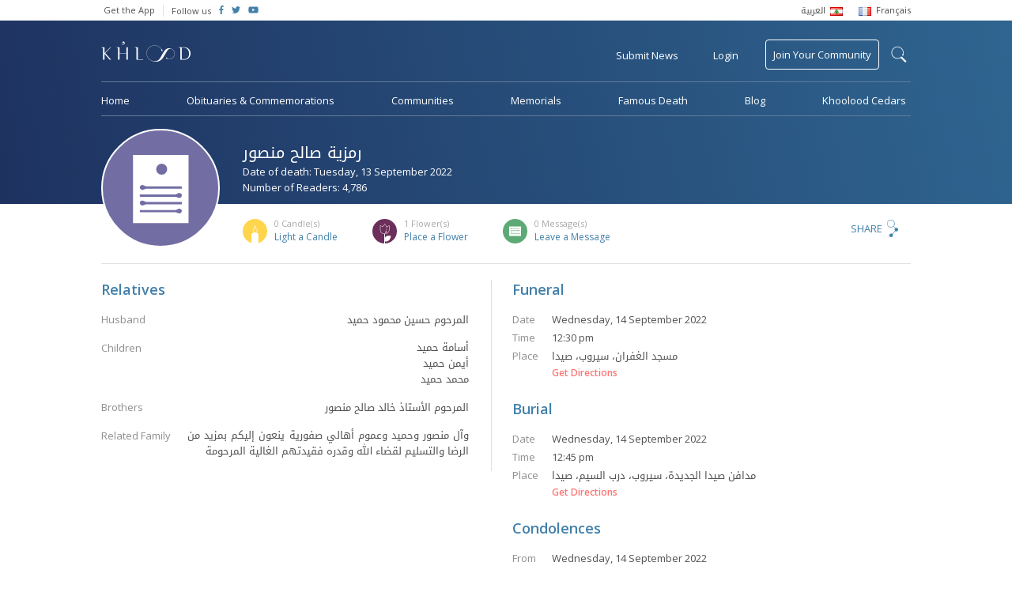

--- FILE ---
content_type: text/html; charset=UTF-8
request_url: https://www.khoolood.com/obituaries/64575/%D8%B1%D9%85%D8%B2%D9%8A%D8%A9-%D9%85%D9%86%D8%B5%D9%88%D8%B1
body_size: 7941
content:
<!doctype html> <html class="no-js" lang=""> <head> <meta charset="utf-8"> <meta http-equiv="x-ua-compatible" content="ie=edge"> <meta name="viewport" content="width=device-width, initial-scale=1"> <link href="https://fonts.googleapis.com/css?family=Open+Sans:300,400,600" rel="stylesheet"> <link rel="stylesheet" href="https://www.khoolood.com/css/combined.min.css?7"> <link rel="stylesheet" href="https://www.khoolood.com/css/main.css?66"> <link rel="stylesheet" href="https://www.khoolood.com/css/responsive.css?45"> <link rel="shortcut icon" href="https://www.khoolood.com//favicon.png" type="image/x-icon" /> <link rel="icon" href="https://www.khoolood.com//favicon.png" type="image/x-icon" /> <title>رمزية صالح منصور Obituary - Khoolood</title> <meta property="og:title" content="رمزية صالح منصور Obituary" /> <meta property="og:description" content="المنتقلة إلى رحمته تعالى يوم الثلثاء 13 أيلول 2022 الموافق 17 صفر 1444 هجري.
يصلى على جثمانها الطاهر ظهر يوم الأربعاء 14 الجاري، في مسجد الغفران، سيروب، صيدا، ويوارى جثمان..."/> <meta property="og:type" content="article"/> <meta property="og:url" content="https://www.khoolood.com/obituaries/64575/رمزية-صالح-منصور"/> <meta property="og:image" content="https://www.khoolood.com//css/images/defaults/obituary.png"/> <meta property="og:image:width" content="300"/> <meta property="og:image:height" content="300"/> <meta property="og:site_name" content="Khoolood"/> <meta property="article:published_time" content="2022-09-13T00:00+0300"/> <meta name="twitter:card" content="summary"> <meta name="twitter:site" content="@Khoolood"> <meta name="twitter:title" content="رمزية صالح منصور Obituary"> <meta name="twitter:description" content="المنتقلة إلى رحمته تعالى يوم الثلثاء 13 أيلول 2022 الموافق 17 صفر 1444 هجري.
يصلى على جثمانها الطاهر ظهر يوم الأربعاء 14 الجاري، في مسجد الغفران، سيروب، صيدا، ويوارى جثمان..."> <meta name="twitter:image" content="https://www.khoolood.com//css/images/defaults/obituary.png"> <link rel="image_src" href="https://www.khoolood.com//css/images/defaults/obituary.png" /> <meta name="title" content="رمزية صالح منصور Obituary" /> <meta name="description" content="المنتقلة إلى رحمته تعالى يوم الثلثاء 13 أيلول 2022 الموافق 17 صفر 1444 هجري.
يصلى على جثمانها الطاهر ظهر يوم الأربعاء 14 الجاري، في مسجد الغفران، سيروب، صيدا، ويوارى جثمان..." /> <link rel="canonical" href="https://www.khoolood.com/obituaries/64575/رمزية-صالح-منصور" /> <script type="application/ld+json">
      {
        "@context": "http://schema.org",
        "@type": "Article",
        "headline": "رمزية صالح منصور Obituary",
        "datePublished": "2022-09-13T00:00+0300",
        "dateModified": "2022-09-13T00:00+0300",
        "description": "المنتقلة إلى رحمته تعالى يوم الثلثاء 13 أيلول 2022 الموافق 17 صفر 1444 هجري.
يصلى على جثمانها الطاهر ظهر يوم الأربعاء 14 الجاري، في مسجد الغفران، سيروب، صيدا، ويوارى جثمان...",
        "mainEntityOfPage": "https://www.khoolood.com/obituaries/64575/رمزية-صالح-منصور",
        "author": "Khoolood",
        "publisher": {
         "@type": "Organization",
         "name": "khoolood.com",
         "url": "https://www.khoolood.com",
         "logo": {
             "@type": "imageObject",
             "url": "https://www.khoolood.com/img/khoolood_logo_alt.png"
             }
         },
        "image": [
          "https://www.khoolood.com//css/images/defaults/obituary.png"
        ]
      }
</script> <meta name="msapplication-TileImage" content="https://www.khoolood.com/img/windows_phone_icon.png"> <meta name="msapplication-TileColor" content="#1e3260"> <meta name="msapplication-navbutton-color" content="#1e3260"> <meta name="theme-color" content="#1e3260" /> <meta name="apple-mobile-web-app-status-bar-style" content="#1e3260"> <script>
            window['_fs_debug'] = false;
            window['_fs_host'] = 'fullstory.com';
            window['_fs_org'] = 'JWJYK';
            window['_fs_namespace'] = 'FS';
            (function(m,n,e,t,l,o,g,y){
                if (e in m) {if(m.console && m.console.log) { m.console.log('FullStory namespace conflict. Please set window["_fs_namespace"].');} return;}
                g=m[e]=function(a,b,s){g.q?g.q.push([a,b,s]):g._api(a,b,s);};g.q=[];
                o=n.createElement(t);o.async=1;o.src='https://'+_fs_host+'/s/fs.js';
                y=n.getElementsByTagName(t)[0];y.parentNode.insertBefore(o,y);
                g.identify=function(i,v,s){g(l,{uid:i},s);if(v)g(l,v,s)};g.setUserVars=function(v,s){g(l,v,s)};g.event=function(i,v,s){g('event',{n:i,p:v},s)};
                g.shutdown=function(){g("rec",!1)};g.restart=function(){g("rec",!0)};
                g.consent=function(a){g("consent",!arguments.length||a)};
                g.identifyAccount=function(i,v){o='account';v=v||{};v.acctId=i;g(o,v)};
                g.clearUserCookie=function(){};
            })(window,document,window['_fs_namespace'],'script','user');
        </script> <script async src="https://www.googletagmanager.com/gtag/js?id=UA-50616831-1"></script> <script>
            window.dataLayer = window.dataLayer || [];
            function gtag(){dataLayer.push(arguments);}
            gtag('js', new Date());

            gtag('config', 'UA-50616831-1');
            gtag('require', 'displayfeatures');
            gtag('send', 'pageview');
        
        </script> <script>
                !function(f,b,e,v,n,t,s)
                {if(f.fbq)return;n=f.fbq=function(){n.callMethod?
                    n.callMethod.apply(n,arguments):n.queue.push(arguments)};
                    if(!f._fbq)f._fbq=n;n.push=n;n.loaded=!0;n.version='2.0';
                    n.queue=[];t=b.createElement(e);t.async=!0;
                    t.src=v;s=b.getElementsByTagName(e)[0];
                    s.parentNode.insertBefore(t,s)}(window,document,'script',
                    'https://connect.facebook.net/en_US/fbevents.js');
                fbq('init', '656038354589156');
                fbq('track', 'PageView');
            </script> <noscript> <img height="1" width="1" src="https://www.facebook.com/tr?id=656038354589156&ev=PageView
    &noscript=1"/> </noscript> <script>(function(w,d,s,l,i){w[l]=w[l]||[];w[l].push({'gtm.start':
                new Date().getTime(),event:'gtm.js'});var f=d.getElementsByTagName(s)[0],
            j=d.createElement(s),dl=l!='dataLayer'?'&l='+l:'';j.async=true;j.src=
            'https://www.googletagmanager.com/gtm.js?id='+i+dl;f.parentNode.insertBefore(j,f);
        })(window,document,'script','dataLayer','GTM-NBM4BN3');</script> </head> <body class="single-obituary-page obituary-id-64575  " data-locale="/" data-language="en"> <!--[if lt IE 8]><p class="browserupgrade">You are using an <strong>outdated</strong> browser. Please <a href="http://browsehappy.com/">upgrade your browser</a> to improve your experience.</p><![endif]--> <div id="fb-root"></div> <script>(function(d, s, id) {
                var js, fjs = d.getElementsByTagName(s)[0];
                if (d.getElementById(id)) return;
                js = d.createElement(s); js.id = id;
                js.src = 'https://connect.facebook.net/en_GB/sdk.js#xfbml=1&version=v2.11&appId=1394431314178916';
                fjs.parentNode.insertBefore(js, fjs);
            }(document, 'script', 'facebook-jssdk'));</script> <noscript><iframe src="https://www.googletagmanager.com/ns.html?id=GTM-NBM4BN3" height="0" width="0" style="display:none;visibility:hidden"></iframe></noscript> <script async='async' src='https://www.googletagservices.com/tag/js/gpt.js'></script> <script>
                var googletag = googletag || {};
                googletag.cmd = googletag.cmd || [];
            </script> <script>
                googletag.cmd.push(function() {
                    googletag.defineSlot('/152207368/leader_board_home', [728, 90], 'div-gpt-ad-1529662496319-0').addService(googletag.pubads());
                    googletag.defineSlot('/152207368/square_ad', [200, 200], 'div-gpt-ad-1529657578464-0').addService(googletag.pubads());
                    googletag.defineSlot('/152207368/square_ad/hp_small_square_pc_only_2', [200, 200], 'div-gpt-ad-1529661373768-0').addService(googletag.pubads());
                    googletag.defineSlot('/152207368/mobile_hp_primary', [320, 50], 'div-gpt-ad-1530518439118-0').addService(googletag.pubads());
                    googletag.defineSlot('/152207368/mobile_hp_secondary', [320, 100], 'div-gpt-ad-1530518697235-0').addService(googletag.pubads());
                    googletag.defineSlot('/152207368/mobile_listing_pages_primary', [320, 50], 'div-gpt-ad-1530518888977-0').addService(googletag.pubads());
                    /*googletag.defineOutOfPageSlot('/152207368/mobile_hp_secondary', 'div-gpt-ad-1530518697235-0').addService(googletag.pubads());*/
                    googletag.pubads().enableSingleRequest();
                    googletag.enableServices();
                });
            </script> <header class="bg_khoolood"> <div class="top_menu desktop-view"> <div class="container flex_display"> <ul class="flex-left"> <li> <a href="http://onelink.to/khooloodapp" target="_blank">Get the App</a> </li> <li class="follow-us"> <span>Follow us</span> </li> <li class="social-icon"> <a href="https://www.facebook.com/Khoolood" target="_blank"> <i class="fab fa-facebook-f"></i> </a> </li> <li class="social-icon"> <a href="https://twitter.com/KhooloodTweets" target="_blank"> <i class="fab fa-twitter"></i> </a> </li> <li class="social-icon"> <a href="https://www.youtube.com/user/KhooloodTube" target="_blank"> <i class="fab fa-youtube"></i> </a> </li> </ul> <ul class="language_menu flex-right"> <li> <a href="/ar?url=%2Fobituaries%2F64575%2F%25D8%25B1%25D9%2585%25D8%25B2%25D9%258A%25D8%25A9-%25D9%2585%25D9%2586%25D8%25B5%25D9%2588%25D8%25B1"> <span class="ar_font rtl">العربية</span> <img src="https://www.khoolood.com/img/lebanon_flag.png"/> </a> </li> <li> <a href="/fr?url=%2Fobituaries%2F64575%2F%25D8%25B1%25D9%2585%25D8%25B2%25D9%258A%25D8%25A9-%25D9%2585%25D9%2586%25D8%25B5%25D9%2588%25D8%25B1"> <img src="https://www.khoolood.com/img/france_flag.png"/> <span>Français</span> </a> </li> </ul> </div> </div> <div id="mobile-side-nav" class="mobile-view"> <a href="javascript:void(0)" class="closebtn" id="mobile-close-menu">close</a> <ul> <li class="menu-line"> <a href="/" class="logo"> <img src="https://www.khoolood.com/img/khoolood_logo_alt.png" alt="Khoolood" /> </a> </li> <li class="menu-line"> <a href="javascript:void(0)" class="login pull-login">Login</a> </li> <li> <a href="/obituaries">Obituaries &amp; Commemorations</a> </li> <li> <a href="/communities">Communities</a> </li> <li> <a href="/memorials">Memorials</a> </li> <li> <a href="/famous">Famous Death</a> </li> <li class="menu-line"> <a href="/famous">Blog</a> </li> <li class="submit_obituary menu-line"> <a href="javascript:void(0)" class="pull-obituary">Submit Obituary or Commemoration</a> </li> <li class="join_community"> <a href="javascript:void(0)" class="pull-login">Join Your Community</a> </li> <li class="small-padding"> <select name="language" class="isArabic change-language"> <option value="/en?url=%2Fobituaries%2F64575%2F%25D8%25B1%25D9%2585%25D8%25B2%25D9%258A%25D8%25A9-%25D9%2585%25D9%2586%25D8%25B5%25D9%2588%25D8%25B1" selected>English</option> <option value="/ar?url=%2Fobituaries%2F64575%2F%25D8%25B1%25D9%2585%25D8%25B2%25D9%258A%25D8%25A9-%25D9%2585%25D9%2586%25D8%25B5%25D9%2588%25D8%25B1" class="isArabic" >العربية</option> <option value="/fr?url=%2Fobituaries%2F64575%2F%25D8%25B1%25D9%2585%25D8%25B2%25D9%258A%25D8%25A9-%25D9%2585%25D9%2586%25D8%25B5%25D9%2588%25D8%25B1" >Français</option> </select> </li> <li class="social-icon-container"> <span>Follow us</span> <div class="social-icon"> <a href="https://www.facebook.com/Khoolood" target="_blank"> <i class="fab fa-facebook-f"></i> </a> </div> <div class="social-icon"> <a href="https://twitter.com/KhooloodTweets" target="_blank"> <i class="fab fa-twitter"></i> </a> </div> <div class="social-icon"> <a href="https://www.youtube.com/user/KhooloodTube" target="_blank"> <i class="fab fa-youtube"></i> </a> </div> </li> </ul> </div> <div class="mobile-menu mobile-view"> <div id="mobile-overlay-menu"></div> <div class="menu-nav flex_display"> <ul class="flex-left"> <li> <a href="javascript:void(0)" id="mobile-open-menu"><img src="https://www.khoolood.com/img/mobile-menu.svg" /></a> </li> <li class="logo"> <a href="/"> <img src="https://www.khoolood.com/img/khoolood_logo.png" alt="Khoolood" /> </a> </li> </ul> <ul class="flex-right"> <li> <a href="javascript:void(0)" class="pull-login uppercase">Login</a> </li> <li class="mobile-search"> <a href="javascript:void(0)" class="show-mobile-search"> <img src="https://www.khoolood.com/img/black-search-icon.svg" alt="search"/> </a> </li> </ul> <div class="mobile-search-container"> <div class="flex_display"> <a href="javascript:void(0)" class="close-search flex-left">&larr;</a> <form action="/search" method="post"> <input type="hidden" name="action" value="search"> <input type="text" name="q" maxlength="150" autocomplete="off" class="flex-right" placeholder="Find an obituary, commemoration..." /> </form> </div> </div> </div> </div> <nav class="menu desktop-view  "> <form id="search-form" action="/search" method="post"> <input type="hidden" name="action" value="search"> <div id="search-label-container"><label for="search-terms" id="search-label">search</label></div> <div id="search-input"> <input type="text" name="q" id="search-terms" maxlength="150" autocomplete="off" placeholder="Search Khoolood for Communities, Obituaries or Commemorations" /> <input type="submit" value="search" /> </div> </form> <div class="main-top-menu"> <div class="flex_display"> <ul class="flex-left"> <li class="logo no_hover"> <a href="/"> <img src="https://www.khoolood.com/img/khoolood_logo.png" alt="Khoolood" /> </a> </li> </ul> <ul class="flex-right"> <li data-tooltip="Obituaries &amp; Commemorations"> <a href="javascript:void(0)" class="pull-obituary">Submit News</a> </li> <li> <a href="javascript:void(0)" class="pull-login">Login</a> </li> <li class="join_community no_hover"> <a href="/communities/find_community">Join Your Community</a> </li> </ul> </div> </div> <div class="main-bottom-menu"> <ul> <li> <a href="/">Home</a> </li> <li> <a href="/obituaries">Obituaries &amp; Commemorations</a> </li> <li> <a href="/communities">Communities</a> </li> <li> <a href="/memorials">Memorials</a> </li> <li> <a href="/famous">Famous Death</a> </li> <li> <a href="//blog.khoolood.com">Blog</a> </li> <li> <a href="/cedar">Khoolood Cedars</a> </li> </ul> </div> </nav> </header> <main class="container"> <div class="memorial-obituary-content"> <div class="mem-obit-header"> <div class="mem-obit-image"> <figure class="single-obituary" alt="رمزية صالح منصور" style="background-image: url('https://www.khoolood.com/img/obituary.svg')"></figure> </div> <div class="mem-obit-info"> <div class="flex_display"> <div class="flex-left"> <div class="title"> <h1 class="isArabic" >رمزية صالح منصور</h1> <p>Date of death: Tuesday, 13 September 2022</p> <p>Number of Readers: 4,786</p> </div> </div> </div> <div class="flex_display cfm-count "> <ul class="flex-left"> <li class="candles-icon"> <p class="pull-reactions" data-tooltip="List of candles" data-position="top"><span>0</span> Candle(s)</p> <a href="javascript:void(0)" data-actiontype="addObituaryItemCandle" data-itemtype="obituaries" data-itemid="64575" class="pull-login">Light a Candle</a> </li> <li class="flowers-icon"> <p class="pull-reactions" data-tooltip="List of flowers" data-position="top"><span>1</span> Flower(s)</p> <a href="javascript:void(0)" data-actiontype="addObituaryItemFlower" data-itemtype="obituaries" data-itemid="64575" class="pull-login">Place a Flower</a> </li> <li class="messages-icon"> <p class="pull-reactions"><span>0</span> Message(s)</p> <a href="javascript:void(0)" class="leave_message">Leave a Message</a> </li> </ul> <div class="flex-right share-content"> <div class="modal share-dialog overlay"> <div class="container"> <a href="javascript:void(0)" class="dialog-close">
            X
        </a> <div class="share-container"> <div class="sharethis-inline-share-buttons"></div> </div> </div> </div> <a href="javascript:void(0)" class="pull-share">Share</a> </div> </div> </div> </div> <div class="row content-container"> <div class="column column-6 info-column border-right push-padding-right"> <div class="info-block"> <h2>Relatives</h2> <div class="relatives-info"> <div> <p class="info-label">
                                                                                                                        Husband
                                                                                                            </p> <div class="info-text isArabic"> <p>
                                                                                    المرحوم حسين محمود حميد
                                                                            </p> </div> </div> <div> <p class="info-label">Children</p> <div class="info-text isArabic"> <p>أسامة حميد<br />
أيمن حميد<br />
محمد حميد</p> </div> </div> <div> <p class="info-label">Brothers</p> <div class="info-text isArabic"> <p>المرحوم الأستاذ خالد صالح منصور</p> </div> </div> <div> <p class="info-label">Related Family</p> <div class="info-text isArabic"> <p>وآل منصور وحميد وعموم أهالي صفورية ينعون إليكم بمزيد من الرضا والتسليم لقضاء الله وقدره فقيدتهم الغالية المرحومة</p> </div> </div> </div> </div> </div> <div class="column column-6 misc-info"> <div class="info-block"> <h2>Funeral</h2> <div class="funeral-info"> <p><span>Date</span>Wednesday, 14 September 2022</p> <p><span>Time</span>12:30 pm</p> <p><span>Place</span><span class="isArabic">مسجد الغفران، سيروب، صيدا</span></p> <a class="get-directions" href="https://www.google.com.lb/maps/place/33.542831N+35.389235E" target="_blank">Get Directions</a> </div> </div> <div class="info-block"> <h2>Burial</h2> <div class="burial-info"> <p><span>Date</span>Wednesday, 14 September 2022</p> <p><span>Time</span>12:45 pm</p> <p><span>Place</span><span class="isArabic">مدافن صيدا الجديدة، سيروب، درب السيم، صيدا</span></p> <a class="get-directions" href="https://www.google.com.lb/maps/place/33.53879N+35.389924E" target="_blank">Get Directions</a> </div> </div> <div class="info-block"> <h2>Condolences</h2> <div class="condolences-info"> <p><span>From</span>Wednesday, 14 September 2022</p> <p><span>Till</span>Wednesday, 14 September 2022</p> <p><span>Time</span>02:30 pm till 07:15 pm</p> <p><span>Place</span><span class="isArabic">للرجال في مسجد زيتونة، صيدا، نزلة صيدون، وللنساء في منزل ولدها أيمن، جانب المسجد، طابق ثاني</span></p> </div> </div> </div> </div> <div class="row comm-notes border-top content-container"> <div class="column column-6 communities"> <div class="info-block"> <h2>Communities</h2> <div class="comm-info"> <div class="community-item"> <a href="/communities/1083/Saida-New-Cemeteries,-Sirop,-Darb-El-Sim,-Saida"> <ul> <li> <img src="https://www.khoolood.com//css/images/defaults/cemetery.png" alt="Saida New Cemeteries, Sirop, Darb El Sim, Saida"/> </li> <li> <h5>Saida New Cemeteries, Sirop, Darb El Sim, Saida</h5> <p>Darb El Sim - Saida - 102 members</p> </li> </ul> </a> </div> <div class="community-item"> <a href="/communities/255/Al-Ghofran-Mosque,-Sirop,-Saida"> <ul> <li> <img src="https://www.khoolood.com//css/images/defaults/mosque.png" alt="Al-Ghofran Mosque, Sirop, Saida"/> </li> <li> <h5>Al-Ghofran Mosque, Sirop, Saida</h5> <p>Darb El Sim - Saida - 6 members</p> </li> </ul> </a> </div> </div> </div> </div> <div class="column column-6 notes border-left"> <div class="info-block last"> <h2>Notes</h2> <p class="isArabic">المنتقلة إلى رحمته تعالى يوم الثلثاء 13 أيلول 2022 الموافق 17 صفر 1444 هجري.<br />
يصلى على جثمانها الطاهر ظهر يوم الأربعاء 14 الجاري، في مسجد الغفران، سيروب، صيدا، ويوارى جثمانها الثرى في مدافن صيدا الجديدة، سيروب، درب السيم، صيدا.<br />
تقبل التعازي للرجال في مسجد زيتونة، صيدا، نزلة صيدون، وللنساء في منزل ولدها أيمن، جانب المسجد، طابق ثاني.<br />
لكم من بعدها طول البقاء.<br />
إنا لله وإنا إليه راجعون.<br />
********************************<br />
بسبب الأوضاع الراهنة وتماشياً مع الإجراءات المتخذة، بإمكانكم إضاءة شمعة أو كتابة رسالة تعزية، لإعلام أهل الفقيد أنكم تهتمون وتواسون أحزانهم.<br />
فريق خلود</p> </div> </div> </div> <div class="row message-container"> <div class="column column-6 guest-book-msg border-right push-padding-right info-block"> <h2 class="title">Messages of Condolences</h2> <div class="msg-row-container"> <p>No messages, be the first to leave a message.</p> </div> </div> <div class="column column-6 info-block last"> <h2 class="title isArabic">Send a Message of Condolences to <span class="isArabic">رمزية صالح منصور</span></h2> <p>You must <a href="javascript:void(0)" class="pull-login">login to send a message</a></p> </div> </div> </div> <div class="modal flower-dialog overlay"> <div class="container"> <a href="javascript:void(0)" class="dialog-close">
            X
        </a> <div class="flower-container align-center"> <img src="https://www.khoolood.com/img/flower-icon.svg" /> <h1>You have placed a flower on <span class="isArabic">رمزية صالح منصور</span>’s obituary</h1> <p>Placing a flower for <span class="isArabic">رمزية صالح منصور</span> indicates your intention to say a prayer. Thank you for visiting <span class="isArabic">رمزية صالح منصور</span>’s obituary and keeping the memory alive.</p> </div> </div> </div> <div class="modal candle-dialog overlay"> <div class="container"> <a href="javascript:void(0)" class="dialog-close">
            X
        </a> <div class="candle-container align-center"> <img src="https://www.khoolood.com/img/candle-icon.svg" /> <h1>You have lit a candle on <span class="isArabic">رمزية صالح منصور</span>’s obituary</h1> <p>Lighting a candle for <span class="isArabic">رمزية صالح منصور</span> indicates your intention to say a prayer. Thank you for visiting <span class="isArabic">رمزية صالح منصور</span>’s obituary and keeping the memory alive.</p> </div> </div> </div> <div class="modal reactions-dialog overlay"> <div class="container"> <a href="javascript:void(0)" class="dialog-close">
            X
        </a> <div class="reactions-container"> <h1>Reactions on <span class="isArabic">رمزية صالح منصور</span></h1> <div id="reactions-tabs"> <ul> <li><a href="#all-tab" class="all-tab"><span>1</span> All</a></li> <li><a href="#candles-tab" class="candles-icon"><span>0</span> Candle(s)</a></li> <li><a href="#flowers-tab" class="flowers-icon"><span>1</span> Flower(s)</a></li> <li><a href="#messages-tab" class="messages-icon"><span>0</span> Message(s)</a></li> </ul> <div id="all-tab"> <div class="msg-row-container"> <div class="msg-row"> <ul> <li> <figure class="profile" alt="Naji Tueni"style="background-image: url('https://static.khoolood.com/storage/users/13749191832081787121.jpg')"></figure> <i class="flower"></i> </li> <li> <p><span class="isArabic">Naji Tueni</span></p> <p class="msg-time">15 September 2022</p> </li> </ul> </div> </div> </div> <div id="candles-tab"> <div class="msg-row-container"> </div> </div> <div id="flowers-tab"> <div class="msg-row-container"> <div class="msg-row"> <ul> <li> <figure class="profile" alt="Naji Tueni"style="background-image: url('https://static.khoolood.com/storage/users/13749191832081787121.jpg')"></figure> </li> <li> <p><span class="isArabic">Naji Tueni</span></p> <p class="msg-time">15 September 2022</p> </li> </ul> </div> </div> </div> <div id="messages-tab"> <div class="msg-row-container"> </div> </div> </div> </div> </div> </div> <div class="tmp_clone hidden"> <div class="msg-row all-tab-clone"> <ul> <li> <figure class="profile" alt=""style="background-image: url('')"></figure> <i class="type"></i> </li> <li> <p><span class="isArabic"></span></p> <p class="msg-time">22 January 2026</p> </li> </ul> </div> <div class="msg-row m-clone"> <ul> <li> <figure class="profile" alt=""style="background-image: url('')"></figure> </li> <li> <p><span class="isArabic"></span> <span class="isArabic message"></span></p> <p class="msg-time">22 January 2026</p> </li> </ul> </div> <div class="msg-row cf-clone"> <ul> <li> <figure class="profile" alt=""style="background-image: url('')"></figure> </li> <li> <p><span class="isArabic"></span></p> <p class="msg-time">22 January 2026</p> </li> </ul> </div> </div> </main> <footer> <div class="container mobile-view"> <div class="footer-links"> <a href="/contact/about_us">About Khoolood</a> <a href="/contact/terms_of_use">Terms of Use</a> <a href="/contact/privacy_policy">Privacy Policy</a> <a href="/contact">Contact Us</a> <a href="/faq">F.A.Q</a> </div> <div class="mobile-app-badges"> <a href="http://bit.ly/khooloodapp_android" target="_blank"> <img src="https://www.khoolood.com/img/google-play.png" alt="Play Store" /> </a> <a href="http://bit.ly/khooloodapp_ios" target="_blank"> <img src="https://www.khoolood.com/img/app-store.png" alt="App Store" /> </a> </div> <div class="copyright">
                    Copyright &copy; Khoolood - All Rights Reserved, 2026
                </div> </div> <div class="container flex_display desktop-view"> <ul class="flex-left"> <li> <a href="/contact/about_us">About Khoolood</a> </li> <li> <a href="/contact/terms_of_use">Terms of Use</a> </li> <li> <a href="/contact/privacy_policy">Privacy Policy</a> </li> <li> <a href="/contact">Contact Us</a> </li> <li class="last"> <a href="/faq">F.A.Q</a> </li> <li class="app-badges"> <a href="http://bit.ly/khooloodapp_android" target="_blank"> <img src="https://www.khoolood.com/img/google-play.png" alt="Play Store" /> </a> </li> <li class="app-badges"> <a href="http://bit.ly/khooloodapp_ios" target="_blank"> <img src="https://www.khoolood.com/img/app-store.png" alt="App Store" /> </a> </li> </ul> <div class="flex-right copyright">
                    Copyright &copy; Khoolood - All Rights Reserved, 2026
                </div> </div> <input type="hidden" id="base-url" value="https://www.khoolood.com/" data-baselanguage="en" /> </footer> <div class="modal login-dialog bg_khoolood"> <div class="container"> <a href="javascript:void(0)" class="dialog-close">X</a> <div class="registration-container"> <h1>Register to Khoolood</h1> <div class="mobile-center-form"> <form class="registration-form" action="/account/register" method="post"> <input type="hidden" name="action" value="register_ajax_new" /> <input type="text" name="displayName" placeholder="Name" required/> <input type="email" name="email" placeholder="Email" required/> <input type="password" name="password" placeholder="Password" required/> <input type="password" name="confrimPassword" placeholder="Confirm Password" required/> <div class="g-recaptcha align-center" data-sitekey="6Lf5j14UAAAAAP9VQ5p7j429TN_sUOYwmk6sVgBr"></div> <div class="loader hidden"></div> <input type="submit" class="register-submit-btn" value="REGISTER" /> </form> <div class="error hidden">1 2</div> <p class="or-seperator">- or -</p> <a href="/account/login?action=login_facebook&redirect=/obituaries/64575/%D8%B1%D9%85%D8%B2%D9%8A%D8%A9-%D9%85%D9%86%D8%B5%D9%88%D8%B1" class="modal-button fb-login"><i class="fab fa-facebook fa-lg"></i>Login with Facebook</a> </div> <a href="javascript:void(0)" class="member-login">Already a member? <span>Login</span></a> </div> <div class="login-container"> <h1>Login to Khoolood</h1> <div class="mobile-center-form"> <form class="login-form" action="/account/login" method="post"> <input type="hidden" name="action" value="login_ajax_new" /> <input type="email" name="email" placeholder="Email" required/> <input type="password" name="password" class="no-margin" placeholder="Password" required/> <a href="javascript:void(0)" class="reset-password"><span>Forgot Password?</span></a> <div class="loader hidden"></div> <input type="submit" class="login-submit-btn" value="LOGIN" /> </form> <div class="error hidden">The specified login name or password are invalid. Please try again.</div> <p class="or-seperator">- or -</p> <a href="/account/login?action=login_facebook&redirect=/obituaries/64575/%D8%B1%D9%85%D8%B2%D9%8A%D8%A9-%D9%85%D9%86%D8%B5%D9%88%D8%B1" class="modal-button fb-login"><i class="fab fa-facebook fa-lg"></i>Login with Facebook</a> </div> <a href="javascript:void(0)" class="member-login">Not a member? <span>Register</span></a> </div> <div class="reset-password-container"> <h1>Reset Password</h1> <div class="mobile-center-form"> <form class="reset-form" action="/account/password" method="post"> <input type="hidden" name="action" value="forgot_password" /> <input type="email" name="email" placeholder="Email" required/> <div class="loader hidden"></div> <input type="submit" class="reset-submit-btn" value="RESET" /> </form> <div class="error hidden">This email is not registered</div> <div class="success-message hidden">An e-mail was sent to your inbox containing instructions for resetting your password.</div> </div> </div> </div> </div> </div> <div class="modal obituary-dialog bg_khoolood"> <div class="container"> <a href="javascript:void(0)" class="dialog-close">X</a> <div class="obituary-container"> <img src="https://www.khoolood.com/img/obituary-star.svg" /> <p>We, at Khoolood, believe that every person in life has a story that deserves to be told, preserved and shared.</p><p>In this moment of grief, we join hands to help you submit your sad news and share it with your beloved families, friends and communities, in the hope of keeping our loved one's memory alive.</p> <a href="/obituaries/create_new" class="modal-button uppercase">Submit News</a> <p class="small-description">You can choose to pay now or later.</p> </div> </div> </div> <div class="modal memorial-dialog bg_khoolood"> <div class="container"> <a href="javascript:void(0)" class="dialog-close">X</a> <div class="memorial-container"> <img src="https://www.khoolood.com/img/memorial-img.png" /> <h1>Create a Memorial</h1> <p>Memorials are a place to remember and keep the Memory Alive of a beloved person. You will be able to create a memorial for a person or a group of persons by adding their biography and images while giving the opportunity to people to share their memories and pay tribute.</p> <a href="/memorials/create_new" class="modal-button uppercase">Get Started</a> </div> </div> </div> <script src="https://www.google.com/recaptcha/api.js" async defer></script> <script src="https://www.khoolood.com/js/combined.min.js?5"></script> <script defer src="//use.fontawesome.com/releases/v5.2.0/js/all.js" integrity="sha384-4oV5EgaV02iISL2ban6c/RmotsABqE4yZxZLcYMAdG7FAPsyHYAPpywE9PJo+Khy" crossorigin="anonymous"></script> <script type="text/javascript" src="//platform-api.sharethis.com/js/sharethis.js#property=5a2fa4c20f16c70012a3c24e&product=inline-share-buttons"></script> <script src="https://www.khoolood.com/js/main.min.js?87"></script> </body> </html>

--- FILE ---
content_type: text/html; charset=utf-8
request_url: https://www.google.com/recaptcha/api2/anchor?ar=1&k=6Lf5j14UAAAAAP9VQ5p7j429TN_sUOYwmk6sVgBr&co=aHR0cHM6Ly93d3cua2hvb2xvb2QuY29tOjQ0Mw..&hl=en&v=PoyoqOPhxBO7pBk68S4YbpHZ&size=normal&anchor-ms=20000&execute-ms=30000&cb=as2ku3vvlzz8
body_size: 49341
content:
<!DOCTYPE HTML><html dir="ltr" lang="en"><head><meta http-equiv="Content-Type" content="text/html; charset=UTF-8">
<meta http-equiv="X-UA-Compatible" content="IE=edge">
<title>reCAPTCHA</title>
<style type="text/css">
/* cyrillic-ext */
@font-face {
  font-family: 'Roboto';
  font-style: normal;
  font-weight: 400;
  font-stretch: 100%;
  src: url(//fonts.gstatic.com/s/roboto/v48/KFO7CnqEu92Fr1ME7kSn66aGLdTylUAMa3GUBHMdazTgWw.woff2) format('woff2');
  unicode-range: U+0460-052F, U+1C80-1C8A, U+20B4, U+2DE0-2DFF, U+A640-A69F, U+FE2E-FE2F;
}
/* cyrillic */
@font-face {
  font-family: 'Roboto';
  font-style: normal;
  font-weight: 400;
  font-stretch: 100%;
  src: url(//fonts.gstatic.com/s/roboto/v48/KFO7CnqEu92Fr1ME7kSn66aGLdTylUAMa3iUBHMdazTgWw.woff2) format('woff2');
  unicode-range: U+0301, U+0400-045F, U+0490-0491, U+04B0-04B1, U+2116;
}
/* greek-ext */
@font-face {
  font-family: 'Roboto';
  font-style: normal;
  font-weight: 400;
  font-stretch: 100%;
  src: url(//fonts.gstatic.com/s/roboto/v48/KFO7CnqEu92Fr1ME7kSn66aGLdTylUAMa3CUBHMdazTgWw.woff2) format('woff2');
  unicode-range: U+1F00-1FFF;
}
/* greek */
@font-face {
  font-family: 'Roboto';
  font-style: normal;
  font-weight: 400;
  font-stretch: 100%;
  src: url(//fonts.gstatic.com/s/roboto/v48/KFO7CnqEu92Fr1ME7kSn66aGLdTylUAMa3-UBHMdazTgWw.woff2) format('woff2');
  unicode-range: U+0370-0377, U+037A-037F, U+0384-038A, U+038C, U+038E-03A1, U+03A3-03FF;
}
/* math */
@font-face {
  font-family: 'Roboto';
  font-style: normal;
  font-weight: 400;
  font-stretch: 100%;
  src: url(//fonts.gstatic.com/s/roboto/v48/KFO7CnqEu92Fr1ME7kSn66aGLdTylUAMawCUBHMdazTgWw.woff2) format('woff2');
  unicode-range: U+0302-0303, U+0305, U+0307-0308, U+0310, U+0312, U+0315, U+031A, U+0326-0327, U+032C, U+032F-0330, U+0332-0333, U+0338, U+033A, U+0346, U+034D, U+0391-03A1, U+03A3-03A9, U+03B1-03C9, U+03D1, U+03D5-03D6, U+03F0-03F1, U+03F4-03F5, U+2016-2017, U+2034-2038, U+203C, U+2040, U+2043, U+2047, U+2050, U+2057, U+205F, U+2070-2071, U+2074-208E, U+2090-209C, U+20D0-20DC, U+20E1, U+20E5-20EF, U+2100-2112, U+2114-2115, U+2117-2121, U+2123-214F, U+2190, U+2192, U+2194-21AE, U+21B0-21E5, U+21F1-21F2, U+21F4-2211, U+2213-2214, U+2216-22FF, U+2308-230B, U+2310, U+2319, U+231C-2321, U+2336-237A, U+237C, U+2395, U+239B-23B7, U+23D0, U+23DC-23E1, U+2474-2475, U+25AF, U+25B3, U+25B7, U+25BD, U+25C1, U+25CA, U+25CC, U+25FB, U+266D-266F, U+27C0-27FF, U+2900-2AFF, U+2B0E-2B11, U+2B30-2B4C, U+2BFE, U+3030, U+FF5B, U+FF5D, U+1D400-1D7FF, U+1EE00-1EEFF;
}
/* symbols */
@font-face {
  font-family: 'Roboto';
  font-style: normal;
  font-weight: 400;
  font-stretch: 100%;
  src: url(//fonts.gstatic.com/s/roboto/v48/KFO7CnqEu92Fr1ME7kSn66aGLdTylUAMaxKUBHMdazTgWw.woff2) format('woff2');
  unicode-range: U+0001-000C, U+000E-001F, U+007F-009F, U+20DD-20E0, U+20E2-20E4, U+2150-218F, U+2190, U+2192, U+2194-2199, U+21AF, U+21E6-21F0, U+21F3, U+2218-2219, U+2299, U+22C4-22C6, U+2300-243F, U+2440-244A, U+2460-24FF, U+25A0-27BF, U+2800-28FF, U+2921-2922, U+2981, U+29BF, U+29EB, U+2B00-2BFF, U+4DC0-4DFF, U+FFF9-FFFB, U+10140-1018E, U+10190-1019C, U+101A0, U+101D0-101FD, U+102E0-102FB, U+10E60-10E7E, U+1D2C0-1D2D3, U+1D2E0-1D37F, U+1F000-1F0FF, U+1F100-1F1AD, U+1F1E6-1F1FF, U+1F30D-1F30F, U+1F315, U+1F31C, U+1F31E, U+1F320-1F32C, U+1F336, U+1F378, U+1F37D, U+1F382, U+1F393-1F39F, U+1F3A7-1F3A8, U+1F3AC-1F3AF, U+1F3C2, U+1F3C4-1F3C6, U+1F3CA-1F3CE, U+1F3D4-1F3E0, U+1F3ED, U+1F3F1-1F3F3, U+1F3F5-1F3F7, U+1F408, U+1F415, U+1F41F, U+1F426, U+1F43F, U+1F441-1F442, U+1F444, U+1F446-1F449, U+1F44C-1F44E, U+1F453, U+1F46A, U+1F47D, U+1F4A3, U+1F4B0, U+1F4B3, U+1F4B9, U+1F4BB, U+1F4BF, U+1F4C8-1F4CB, U+1F4D6, U+1F4DA, U+1F4DF, U+1F4E3-1F4E6, U+1F4EA-1F4ED, U+1F4F7, U+1F4F9-1F4FB, U+1F4FD-1F4FE, U+1F503, U+1F507-1F50B, U+1F50D, U+1F512-1F513, U+1F53E-1F54A, U+1F54F-1F5FA, U+1F610, U+1F650-1F67F, U+1F687, U+1F68D, U+1F691, U+1F694, U+1F698, U+1F6AD, U+1F6B2, U+1F6B9-1F6BA, U+1F6BC, U+1F6C6-1F6CF, U+1F6D3-1F6D7, U+1F6E0-1F6EA, U+1F6F0-1F6F3, U+1F6F7-1F6FC, U+1F700-1F7FF, U+1F800-1F80B, U+1F810-1F847, U+1F850-1F859, U+1F860-1F887, U+1F890-1F8AD, U+1F8B0-1F8BB, U+1F8C0-1F8C1, U+1F900-1F90B, U+1F93B, U+1F946, U+1F984, U+1F996, U+1F9E9, U+1FA00-1FA6F, U+1FA70-1FA7C, U+1FA80-1FA89, U+1FA8F-1FAC6, U+1FACE-1FADC, U+1FADF-1FAE9, U+1FAF0-1FAF8, U+1FB00-1FBFF;
}
/* vietnamese */
@font-face {
  font-family: 'Roboto';
  font-style: normal;
  font-weight: 400;
  font-stretch: 100%;
  src: url(//fonts.gstatic.com/s/roboto/v48/KFO7CnqEu92Fr1ME7kSn66aGLdTylUAMa3OUBHMdazTgWw.woff2) format('woff2');
  unicode-range: U+0102-0103, U+0110-0111, U+0128-0129, U+0168-0169, U+01A0-01A1, U+01AF-01B0, U+0300-0301, U+0303-0304, U+0308-0309, U+0323, U+0329, U+1EA0-1EF9, U+20AB;
}
/* latin-ext */
@font-face {
  font-family: 'Roboto';
  font-style: normal;
  font-weight: 400;
  font-stretch: 100%;
  src: url(//fonts.gstatic.com/s/roboto/v48/KFO7CnqEu92Fr1ME7kSn66aGLdTylUAMa3KUBHMdazTgWw.woff2) format('woff2');
  unicode-range: U+0100-02BA, U+02BD-02C5, U+02C7-02CC, U+02CE-02D7, U+02DD-02FF, U+0304, U+0308, U+0329, U+1D00-1DBF, U+1E00-1E9F, U+1EF2-1EFF, U+2020, U+20A0-20AB, U+20AD-20C0, U+2113, U+2C60-2C7F, U+A720-A7FF;
}
/* latin */
@font-face {
  font-family: 'Roboto';
  font-style: normal;
  font-weight: 400;
  font-stretch: 100%;
  src: url(//fonts.gstatic.com/s/roboto/v48/KFO7CnqEu92Fr1ME7kSn66aGLdTylUAMa3yUBHMdazQ.woff2) format('woff2');
  unicode-range: U+0000-00FF, U+0131, U+0152-0153, U+02BB-02BC, U+02C6, U+02DA, U+02DC, U+0304, U+0308, U+0329, U+2000-206F, U+20AC, U+2122, U+2191, U+2193, U+2212, U+2215, U+FEFF, U+FFFD;
}
/* cyrillic-ext */
@font-face {
  font-family: 'Roboto';
  font-style: normal;
  font-weight: 500;
  font-stretch: 100%;
  src: url(//fonts.gstatic.com/s/roboto/v48/KFO7CnqEu92Fr1ME7kSn66aGLdTylUAMa3GUBHMdazTgWw.woff2) format('woff2');
  unicode-range: U+0460-052F, U+1C80-1C8A, U+20B4, U+2DE0-2DFF, U+A640-A69F, U+FE2E-FE2F;
}
/* cyrillic */
@font-face {
  font-family: 'Roboto';
  font-style: normal;
  font-weight: 500;
  font-stretch: 100%;
  src: url(//fonts.gstatic.com/s/roboto/v48/KFO7CnqEu92Fr1ME7kSn66aGLdTylUAMa3iUBHMdazTgWw.woff2) format('woff2');
  unicode-range: U+0301, U+0400-045F, U+0490-0491, U+04B0-04B1, U+2116;
}
/* greek-ext */
@font-face {
  font-family: 'Roboto';
  font-style: normal;
  font-weight: 500;
  font-stretch: 100%;
  src: url(//fonts.gstatic.com/s/roboto/v48/KFO7CnqEu92Fr1ME7kSn66aGLdTylUAMa3CUBHMdazTgWw.woff2) format('woff2');
  unicode-range: U+1F00-1FFF;
}
/* greek */
@font-face {
  font-family: 'Roboto';
  font-style: normal;
  font-weight: 500;
  font-stretch: 100%;
  src: url(//fonts.gstatic.com/s/roboto/v48/KFO7CnqEu92Fr1ME7kSn66aGLdTylUAMa3-UBHMdazTgWw.woff2) format('woff2');
  unicode-range: U+0370-0377, U+037A-037F, U+0384-038A, U+038C, U+038E-03A1, U+03A3-03FF;
}
/* math */
@font-face {
  font-family: 'Roboto';
  font-style: normal;
  font-weight: 500;
  font-stretch: 100%;
  src: url(//fonts.gstatic.com/s/roboto/v48/KFO7CnqEu92Fr1ME7kSn66aGLdTylUAMawCUBHMdazTgWw.woff2) format('woff2');
  unicode-range: U+0302-0303, U+0305, U+0307-0308, U+0310, U+0312, U+0315, U+031A, U+0326-0327, U+032C, U+032F-0330, U+0332-0333, U+0338, U+033A, U+0346, U+034D, U+0391-03A1, U+03A3-03A9, U+03B1-03C9, U+03D1, U+03D5-03D6, U+03F0-03F1, U+03F4-03F5, U+2016-2017, U+2034-2038, U+203C, U+2040, U+2043, U+2047, U+2050, U+2057, U+205F, U+2070-2071, U+2074-208E, U+2090-209C, U+20D0-20DC, U+20E1, U+20E5-20EF, U+2100-2112, U+2114-2115, U+2117-2121, U+2123-214F, U+2190, U+2192, U+2194-21AE, U+21B0-21E5, U+21F1-21F2, U+21F4-2211, U+2213-2214, U+2216-22FF, U+2308-230B, U+2310, U+2319, U+231C-2321, U+2336-237A, U+237C, U+2395, U+239B-23B7, U+23D0, U+23DC-23E1, U+2474-2475, U+25AF, U+25B3, U+25B7, U+25BD, U+25C1, U+25CA, U+25CC, U+25FB, U+266D-266F, U+27C0-27FF, U+2900-2AFF, U+2B0E-2B11, U+2B30-2B4C, U+2BFE, U+3030, U+FF5B, U+FF5D, U+1D400-1D7FF, U+1EE00-1EEFF;
}
/* symbols */
@font-face {
  font-family: 'Roboto';
  font-style: normal;
  font-weight: 500;
  font-stretch: 100%;
  src: url(//fonts.gstatic.com/s/roboto/v48/KFO7CnqEu92Fr1ME7kSn66aGLdTylUAMaxKUBHMdazTgWw.woff2) format('woff2');
  unicode-range: U+0001-000C, U+000E-001F, U+007F-009F, U+20DD-20E0, U+20E2-20E4, U+2150-218F, U+2190, U+2192, U+2194-2199, U+21AF, U+21E6-21F0, U+21F3, U+2218-2219, U+2299, U+22C4-22C6, U+2300-243F, U+2440-244A, U+2460-24FF, U+25A0-27BF, U+2800-28FF, U+2921-2922, U+2981, U+29BF, U+29EB, U+2B00-2BFF, U+4DC0-4DFF, U+FFF9-FFFB, U+10140-1018E, U+10190-1019C, U+101A0, U+101D0-101FD, U+102E0-102FB, U+10E60-10E7E, U+1D2C0-1D2D3, U+1D2E0-1D37F, U+1F000-1F0FF, U+1F100-1F1AD, U+1F1E6-1F1FF, U+1F30D-1F30F, U+1F315, U+1F31C, U+1F31E, U+1F320-1F32C, U+1F336, U+1F378, U+1F37D, U+1F382, U+1F393-1F39F, U+1F3A7-1F3A8, U+1F3AC-1F3AF, U+1F3C2, U+1F3C4-1F3C6, U+1F3CA-1F3CE, U+1F3D4-1F3E0, U+1F3ED, U+1F3F1-1F3F3, U+1F3F5-1F3F7, U+1F408, U+1F415, U+1F41F, U+1F426, U+1F43F, U+1F441-1F442, U+1F444, U+1F446-1F449, U+1F44C-1F44E, U+1F453, U+1F46A, U+1F47D, U+1F4A3, U+1F4B0, U+1F4B3, U+1F4B9, U+1F4BB, U+1F4BF, U+1F4C8-1F4CB, U+1F4D6, U+1F4DA, U+1F4DF, U+1F4E3-1F4E6, U+1F4EA-1F4ED, U+1F4F7, U+1F4F9-1F4FB, U+1F4FD-1F4FE, U+1F503, U+1F507-1F50B, U+1F50D, U+1F512-1F513, U+1F53E-1F54A, U+1F54F-1F5FA, U+1F610, U+1F650-1F67F, U+1F687, U+1F68D, U+1F691, U+1F694, U+1F698, U+1F6AD, U+1F6B2, U+1F6B9-1F6BA, U+1F6BC, U+1F6C6-1F6CF, U+1F6D3-1F6D7, U+1F6E0-1F6EA, U+1F6F0-1F6F3, U+1F6F7-1F6FC, U+1F700-1F7FF, U+1F800-1F80B, U+1F810-1F847, U+1F850-1F859, U+1F860-1F887, U+1F890-1F8AD, U+1F8B0-1F8BB, U+1F8C0-1F8C1, U+1F900-1F90B, U+1F93B, U+1F946, U+1F984, U+1F996, U+1F9E9, U+1FA00-1FA6F, U+1FA70-1FA7C, U+1FA80-1FA89, U+1FA8F-1FAC6, U+1FACE-1FADC, U+1FADF-1FAE9, U+1FAF0-1FAF8, U+1FB00-1FBFF;
}
/* vietnamese */
@font-face {
  font-family: 'Roboto';
  font-style: normal;
  font-weight: 500;
  font-stretch: 100%;
  src: url(//fonts.gstatic.com/s/roboto/v48/KFO7CnqEu92Fr1ME7kSn66aGLdTylUAMa3OUBHMdazTgWw.woff2) format('woff2');
  unicode-range: U+0102-0103, U+0110-0111, U+0128-0129, U+0168-0169, U+01A0-01A1, U+01AF-01B0, U+0300-0301, U+0303-0304, U+0308-0309, U+0323, U+0329, U+1EA0-1EF9, U+20AB;
}
/* latin-ext */
@font-face {
  font-family: 'Roboto';
  font-style: normal;
  font-weight: 500;
  font-stretch: 100%;
  src: url(//fonts.gstatic.com/s/roboto/v48/KFO7CnqEu92Fr1ME7kSn66aGLdTylUAMa3KUBHMdazTgWw.woff2) format('woff2');
  unicode-range: U+0100-02BA, U+02BD-02C5, U+02C7-02CC, U+02CE-02D7, U+02DD-02FF, U+0304, U+0308, U+0329, U+1D00-1DBF, U+1E00-1E9F, U+1EF2-1EFF, U+2020, U+20A0-20AB, U+20AD-20C0, U+2113, U+2C60-2C7F, U+A720-A7FF;
}
/* latin */
@font-face {
  font-family: 'Roboto';
  font-style: normal;
  font-weight: 500;
  font-stretch: 100%;
  src: url(//fonts.gstatic.com/s/roboto/v48/KFO7CnqEu92Fr1ME7kSn66aGLdTylUAMa3yUBHMdazQ.woff2) format('woff2');
  unicode-range: U+0000-00FF, U+0131, U+0152-0153, U+02BB-02BC, U+02C6, U+02DA, U+02DC, U+0304, U+0308, U+0329, U+2000-206F, U+20AC, U+2122, U+2191, U+2193, U+2212, U+2215, U+FEFF, U+FFFD;
}
/* cyrillic-ext */
@font-face {
  font-family: 'Roboto';
  font-style: normal;
  font-weight: 900;
  font-stretch: 100%;
  src: url(//fonts.gstatic.com/s/roboto/v48/KFO7CnqEu92Fr1ME7kSn66aGLdTylUAMa3GUBHMdazTgWw.woff2) format('woff2');
  unicode-range: U+0460-052F, U+1C80-1C8A, U+20B4, U+2DE0-2DFF, U+A640-A69F, U+FE2E-FE2F;
}
/* cyrillic */
@font-face {
  font-family: 'Roboto';
  font-style: normal;
  font-weight: 900;
  font-stretch: 100%;
  src: url(//fonts.gstatic.com/s/roboto/v48/KFO7CnqEu92Fr1ME7kSn66aGLdTylUAMa3iUBHMdazTgWw.woff2) format('woff2');
  unicode-range: U+0301, U+0400-045F, U+0490-0491, U+04B0-04B1, U+2116;
}
/* greek-ext */
@font-face {
  font-family: 'Roboto';
  font-style: normal;
  font-weight: 900;
  font-stretch: 100%;
  src: url(//fonts.gstatic.com/s/roboto/v48/KFO7CnqEu92Fr1ME7kSn66aGLdTylUAMa3CUBHMdazTgWw.woff2) format('woff2');
  unicode-range: U+1F00-1FFF;
}
/* greek */
@font-face {
  font-family: 'Roboto';
  font-style: normal;
  font-weight: 900;
  font-stretch: 100%;
  src: url(//fonts.gstatic.com/s/roboto/v48/KFO7CnqEu92Fr1ME7kSn66aGLdTylUAMa3-UBHMdazTgWw.woff2) format('woff2');
  unicode-range: U+0370-0377, U+037A-037F, U+0384-038A, U+038C, U+038E-03A1, U+03A3-03FF;
}
/* math */
@font-face {
  font-family: 'Roboto';
  font-style: normal;
  font-weight: 900;
  font-stretch: 100%;
  src: url(//fonts.gstatic.com/s/roboto/v48/KFO7CnqEu92Fr1ME7kSn66aGLdTylUAMawCUBHMdazTgWw.woff2) format('woff2');
  unicode-range: U+0302-0303, U+0305, U+0307-0308, U+0310, U+0312, U+0315, U+031A, U+0326-0327, U+032C, U+032F-0330, U+0332-0333, U+0338, U+033A, U+0346, U+034D, U+0391-03A1, U+03A3-03A9, U+03B1-03C9, U+03D1, U+03D5-03D6, U+03F0-03F1, U+03F4-03F5, U+2016-2017, U+2034-2038, U+203C, U+2040, U+2043, U+2047, U+2050, U+2057, U+205F, U+2070-2071, U+2074-208E, U+2090-209C, U+20D0-20DC, U+20E1, U+20E5-20EF, U+2100-2112, U+2114-2115, U+2117-2121, U+2123-214F, U+2190, U+2192, U+2194-21AE, U+21B0-21E5, U+21F1-21F2, U+21F4-2211, U+2213-2214, U+2216-22FF, U+2308-230B, U+2310, U+2319, U+231C-2321, U+2336-237A, U+237C, U+2395, U+239B-23B7, U+23D0, U+23DC-23E1, U+2474-2475, U+25AF, U+25B3, U+25B7, U+25BD, U+25C1, U+25CA, U+25CC, U+25FB, U+266D-266F, U+27C0-27FF, U+2900-2AFF, U+2B0E-2B11, U+2B30-2B4C, U+2BFE, U+3030, U+FF5B, U+FF5D, U+1D400-1D7FF, U+1EE00-1EEFF;
}
/* symbols */
@font-face {
  font-family: 'Roboto';
  font-style: normal;
  font-weight: 900;
  font-stretch: 100%;
  src: url(//fonts.gstatic.com/s/roboto/v48/KFO7CnqEu92Fr1ME7kSn66aGLdTylUAMaxKUBHMdazTgWw.woff2) format('woff2');
  unicode-range: U+0001-000C, U+000E-001F, U+007F-009F, U+20DD-20E0, U+20E2-20E4, U+2150-218F, U+2190, U+2192, U+2194-2199, U+21AF, U+21E6-21F0, U+21F3, U+2218-2219, U+2299, U+22C4-22C6, U+2300-243F, U+2440-244A, U+2460-24FF, U+25A0-27BF, U+2800-28FF, U+2921-2922, U+2981, U+29BF, U+29EB, U+2B00-2BFF, U+4DC0-4DFF, U+FFF9-FFFB, U+10140-1018E, U+10190-1019C, U+101A0, U+101D0-101FD, U+102E0-102FB, U+10E60-10E7E, U+1D2C0-1D2D3, U+1D2E0-1D37F, U+1F000-1F0FF, U+1F100-1F1AD, U+1F1E6-1F1FF, U+1F30D-1F30F, U+1F315, U+1F31C, U+1F31E, U+1F320-1F32C, U+1F336, U+1F378, U+1F37D, U+1F382, U+1F393-1F39F, U+1F3A7-1F3A8, U+1F3AC-1F3AF, U+1F3C2, U+1F3C4-1F3C6, U+1F3CA-1F3CE, U+1F3D4-1F3E0, U+1F3ED, U+1F3F1-1F3F3, U+1F3F5-1F3F7, U+1F408, U+1F415, U+1F41F, U+1F426, U+1F43F, U+1F441-1F442, U+1F444, U+1F446-1F449, U+1F44C-1F44E, U+1F453, U+1F46A, U+1F47D, U+1F4A3, U+1F4B0, U+1F4B3, U+1F4B9, U+1F4BB, U+1F4BF, U+1F4C8-1F4CB, U+1F4D6, U+1F4DA, U+1F4DF, U+1F4E3-1F4E6, U+1F4EA-1F4ED, U+1F4F7, U+1F4F9-1F4FB, U+1F4FD-1F4FE, U+1F503, U+1F507-1F50B, U+1F50D, U+1F512-1F513, U+1F53E-1F54A, U+1F54F-1F5FA, U+1F610, U+1F650-1F67F, U+1F687, U+1F68D, U+1F691, U+1F694, U+1F698, U+1F6AD, U+1F6B2, U+1F6B9-1F6BA, U+1F6BC, U+1F6C6-1F6CF, U+1F6D3-1F6D7, U+1F6E0-1F6EA, U+1F6F0-1F6F3, U+1F6F7-1F6FC, U+1F700-1F7FF, U+1F800-1F80B, U+1F810-1F847, U+1F850-1F859, U+1F860-1F887, U+1F890-1F8AD, U+1F8B0-1F8BB, U+1F8C0-1F8C1, U+1F900-1F90B, U+1F93B, U+1F946, U+1F984, U+1F996, U+1F9E9, U+1FA00-1FA6F, U+1FA70-1FA7C, U+1FA80-1FA89, U+1FA8F-1FAC6, U+1FACE-1FADC, U+1FADF-1FAE9, U+1FAF0-1FAF8, U+1FB00-1FBFF;
}
/* vietnamese */
@font-face {
  font-family: 'Roboto';
  font-style: normal;
  font-weight: 900;
  font-stretch: 100%;
  src: url(//fonts.gstatic.com/s/roboto/v48/KFO7CnqEu92Fr1ME7kSn66aGLdTylUAMa3OUBHMdazTgWw.woff2) format('woff2');
  unicode-range: U+0102-0103, U+0110-0111, U+0128-0129, U+0168-0169, U+01A0-01A1, U+01AF-01B0, U+0300-0301, U+0303-0304, U+0308-0309, U+0323, U+0329, U+1EA0-1EF9, U+20AB;
}
/* latin-ext */
@font-face {
  font-family: 'Roboto';
  font-style: normal;
  font-weight: 900;
  font-stretch: 100%;
  src: url(//fonts.gstatic.com/s/roboto/v48/KFO7CnqEu92Fr1ME7kSn66aGLdTylUAMa3KUBHMdazTgWw.woff2) format('woff2');
  unicode-range: U+0100-02BA, U+02BD-02C5, U+02C7-02CC, U+02CE-02D7, U+02DD-02FF, U+0304, U+0308, U+0329, U+1D00-1DBF, U+1E00-1E9F, U+1EF2-1EFF, U+2020, U+20A0-20AB, U+20AD-20C0, U+2113, U+2C60-2C7F, U+A720-A7FF;
}
/* latin */
@font-face {
  font-family: 'Roboto';
  font-style: normal;
  font-weight: 900;
  font-stretch: 100%;
  src: url(//fonts.gstatic.com/s/roboto/v48/KFO7CnqEu92Fr1ME7kSn66aGLdTylUAMa3yUBHMdazQ.woff2) format('woff2');
  unicode-range: U+0000-00FF, U+0131, U+0152-0153, U+02BB-02BC, U+02C6, U+02DA, U+02DC, U+0304, U+0308, U+0329, U+2000-206F, U+20AC, U+2122, U+2191, U+2193, U+2212, U+2215, U+FEFF, U+FFFD;
}

</style>
<link rel="stylesheet" type="text/css" href="https://www.gstatic.com/recaptcha/releases/PoyoqOPhxBO7pBk68S4YbpHZ/styles__ltr.css">
<script nonce="Aq7KR-JrO2WSSJoqq0j6Zg" type="text/javascript">window['__recaptcha_api'] = 'https://www.google.com/recaptcha/api2/';</script>
<script type="text/javascript" src="https://www.gstatic.com/recaptcha/releases/PoyoqOPhxBO7pBk68S4YbpHZ/recaptcha__en.js" nonce="Aq7KR-JrO2WSSJoqq0j6Zg">
      
    </script></head>
<body><div id="rc-anchor-alert" class="rc-anchor-alert"></div>
<input type="hidden" id="recaptcha-token" value="[base64]">
<script type="text/javascript" nonce="Aq7KR-JrO2WSSJoqq0j6Zg">
      recaptcha.anchor.Main.init("[\x22ainput\x22,[\x22bgdata\x22,\x22\x22,\[base64]/[base64]/MjU1Ong/[base64]/[base64]/[base64]/[base64]/[base64]/[base64]/[base64]/[base64]/[base64]/[base64]/[base64]/[base64]/[base64]/[base64]/[base64]\\u003d\x22,\[base64]\\u003d\x22,\x22wrN4H8Khwp/CrhMcW8OJw7EzwqPDjQbCmsORPcKlE8OsKU/DsTrCosOKw7zCmS4wecOaw4LCl8O2Kl/DusOrwpo5wpjDlsOuEsOSw6jCrMK9wqXCrMOtw47Cq8OHa8OSw6/[base64]/Cg0jCsh8+TkA/IsO/w63CvsOswr1NY1UUw5s7NhLDiUQPa3E8w6Ncw4cGJsK2MMKtP3jCvcKHa8OVDMKUSmjDiWN/[base64]/Cn8K0YnUzwoBzC8ODFW0TPcKJM8O1w6DDt8Kmw4HCo8OYF8KQVShBw6jCvMKZw6hswqbDvXLCgsOWwovCt1nCsD7DtFwiw5XCr0VPw5nCsRzDqFJ7wqfDh1PDnMOYZF/CncO3wolja8K5AForEsKnw5R9w53DvsKZw5jCgTE7b8O0w6nDhcKJwqxFwqoxVMKTc1XDr07DuMKXwp/CjsK6wpZVwrfDmm/CsAfCmMK+w5BefnFISHHCln7CuRPCscKpwojDqcORDsOfbsOzwpk2O8KLwoBOw5tlwpBjwoJ6K8OYw4DCkjHCvsK9cWchJcKFwobDsBdNwpNVccKTEsOOfyzCkUJmMEPCiiR/w4Y5e8KuA8K3w7bDqX3CuBLDpMKrSMOPwrDCtVDCqEzCoHLCtypKBMK2wr/CjBQ/wqFPw5LCvUdQJ0wqFDgRwpzDszXDv8OHWh/CucOeSCBswqItwpRawp9wwr/DhkwZw4fDhAHCj8OQNFvCoBkpwqjChBMLJ1TCkwEwYMOHeEbCkEUrw4rDusKUwpgDZX3Cu0MbG8KKC8O/woHDiBTCqGDDv8O4VMK2w47ChcOrw5xFBQ/[base64]/[base64]/[base64]/Ck1YMw4nDikPCtm3CqXvCqFvCvy/CnMKAwpYPecKSWH7Cpj7CicOwR8OAXGbCoVfCoHzCr3DCgMO7BH1owrF7w4jDoMKnwrfDimPCpMOLw7TCjMO/WR/CuizDgsO+I8K7UcOhWMK3W8KOw63DscO/w65FfxvCgCXCpcOmFsKmwqXCmMO0J0cFecOow71LXTxewolqKA3CmsOPJMKJwqE2bMK+wqYFw5nDkcKYw4/[base64]/w5Exw5xVwo3Ds8OjU8KERcO6UEsDwrTDrsK2w5TCjsO/[base64]/DgcORD8Ofw5xBw5vCicOKwrnDv8KkOzzDvcOALy3DqsKow7nDkcKBXG3CusKOTcKIwp0Wwo7CsMKVZB3CpVt4RcKawoDCqzPCt30GaEDDrcO2Y2DDoybCscO5VzASID7DvQTCtsONZR7DlArDmcOeRsOFwoAlw7XDgcOJw5V/w7DDiidowojChzjCjTHDksOSw64kfBPCtsKCw77DmD7DhMKaIcO7wro9JMOGOW/CkcKEwo/DkkXDnVhGw4VvCFU3aVUhwqAUwo/[base64]/ClcK+wpRLdMOzGMKbw6FewpXCi8OxHsO9IlUYw6gkwr3CocOHBsO7wrLCgcKYwqvCi1YFOsK4wpgSdARfwqHCvTbDtxvCsMO9fFjCvQzCv8KKJhQJUzACdMKAw4tzwpkhHyvDkXRtwo/CqgNIwqLClibDt8OBWwFYw4AyS2kkw6RUbsKXUsOdw710LsOXGXTCm1cNNCXDqMKXF8OtXQkzTgvCrMOKJXvDqkzClFfDr0AFwpLDocK/RMKuwo3DrMOFw6XDtnIMw6HClhPDuC7CoQNQw5onw4LDocOewrLDs8OGYsK/w6HDvMOnwqfDuGp7aw/CssKAUsONw598dEt8w7NOAWvDoMOGw5PDk8OTNELClRjDklbCtMONwowlEw/DssOJw4pZw6XDkW5iKcOywrAIcgbDgngdw6zCtcOEZsKpV8KmwpsUUcOLwqLDr8OAw501dMK7w4nCglpAX8Oaw6PCnAzDh8KGW0wTSsOhd8Ojw6Z9WcOUwpwhZiInw74twp15w6zCrRrDlMK/DnIKwrodw7Ejwrc7w6Z9GsKLTcKsZcOGwpIsw7IVwrHDtE1fwqBWwqbCmg/CgBAFbQlOw4F3dMKpwr3CusOowr7DkMK4w7cXwr1qw5BSw4Umw5DCrF/Cm8OQAsOpaTNDdMKyw4xPGsOgMCp2ZcOATV3CkjQowrtTUsKFAGLCmG3CkMOnB8Oxw5vCq1rDqHDCgxh9ZMKswpTCqRgGdl3CucOyBsKPw4xzwrd/w5rCtMK2PEIfA198GcKIeMOse8K1RcOTQm1+AjlJwr4EO8KkfMKJbsO2wpPDkcK3w6Qiwp3DoyZjw4JrwobCqcKETsKxPnklwq7CgxIie29MPT8ywp1QSMOQw4/DmWfDkVbCoR09L8OBI8Kiw6TDkcOqRxHDl8KnT3rDm8OXRMOIDgIiOcOLwq3DicKywrzCqHDDmsO/KMKhw6HDnsK3MMKCPsKkw4lNESk6w7TCh3nCj8KVXBnDtVzDqHsZw6/CtygUPsOYwrfCkznDvk1pw7dMwo/CiWPDpCzDqRzCscKLBMOUw7VDUsO2PRLDlMOHw5rDvlAqOsOSwqbCvXbCjl9rFcKzYnzDrMKtUjnDsCvDjsKtTMOswqpdQhPCmwXDuQdjwpfCj0LCksOMwoQ2PQhpShxOBDotC8K5wokvdDXDusKQwpHClcOvwrfCkjjCvsKdwqvCscKCw6NdSE/DlVEew5XDqcOeBcOYw5nDt2PDmjwowoA/[base64]/X8Kqw4PDs8OSwqzCr8OOw5h2wrFabDvDtMKOakzCsx1BwrlGbMKCwrbCicKCw5zDj8O6w5QHwr06w5/[base64]/ccKIUsO/w4UDXzTCuU56A0UFwr/[base64]/w63DmsKQSsOrw5Atw6kwNVJSVcKAY8KOw6LDucKHK8Krw6sVwq/DsgXDpMO0wojDmnU9w4Iww4HDhMKyF2wtScOkJsO9VMOxwqAlw5QFIXrDvFUWDcO2wokKw4PDi3TChFHDvwbCpcKIwrnDlMOlOggvV8KQw7bDjMK1wozClcO2ND/CiRPDgMOZQMKvw6dFwr7Cm8O9wqBfw4tTYzhXw7nCiMOLDsOJw4Z2wr3Dln7CkU/CucO9w6nDlcOfYsK+w6Ufwp7CjsOTwqlDwrTDoArDghjDr1UMwozCojbCvDROEsKyaMOXw7V/w7/ChcOmYsKGKGYuf8OHw57Cq8OpwpTDrcOCw4nCjcOoZsKAV2TDk0jDg8OLwprCgcOXw6zCmcKHNcO2wp43fGcyA3/DqMO7aMOvwrNvw5o9w6bDncKWw7YVwqfCmcKAasOcwppBw4E8CcOYfxnCqVPDi2QNw4jDusK+NAvCoFdTEnTCncKIRsOMwohWw4/Dn8OpAgR7JcKWHlExUcOqdCHDtzJtwpzDsWl1w4PCnzPDqi8dwqUBwrLDiMOzwozClygWdMOARsKOTz5XegjDgVTCrMKDwoPDphl7w47DqsKYNcOcB8OmcMOAwr/CmUPCi8O0w41LwpxZwofChnzCqzI1F8Kzw4TCscKXwqtPZcO6woTCjsOkKx3DjhvDrAHCgVAPKnjDhMOawqxKImfDoU51KEc/woxqw5bCmBV3XcOow6F0YsKFZT1zw7Yib8KMwr0AwrFOCG9dQMOQw6FBdm7DicKmFsK2w4w4GcOBw54SVkjDj0fCjTPDtBLDkUtAw60Ja8KLwp5+w6wMbgHCu8OSFcKew4XDulzDtC84w63CrkjDlFbDtcOBw4DCvj8ffXDDlMOwwrZjwplWEsKSK3TCmMOewo/Dpi5RBijDocO4wq9oHEfCj8O/[base64]/DuV7DnCPDjlrDvjYCfx4uBsKecU3ChsO5w7shKMKKMsKRw4PCgiDDhsOrV8OXw40Vw4Y/HisTw4JTwqcVDsOxIMOCDUohwqLCoMOYwoLCusOyCsOqw5XDv8O/YMKVCU3DogvDmxfChUTDkcO6wqrDpsObw5LDgxhFDCIJYMKgw4rChChIwpdsRxLDnBnDv8O/wqHCqDzDkx7ClcKrw7jDgMKvw7bDjQMOV8O/bMKyGWvDjgnCuD/DqsOOHGnCqg0Sw7hbw5nCosK3AVBewqA4wrXCmGPDjF7DtAnCu8O4UB7DsWQwPF4Yw6tlwoPCssOpfDJTw4A/SVknZFsCHzXDuMO+wrHDrg7DqkpTAE9GwrbDtU7DsBnCisK2BkHCrMOzbQTDvMKJNjYNPjd0HEliIE7DuDNQwqkfwq4WIMOhX8KCwqjDhxZWNcOrRHnDrcKBwozCg8O+wpfDnsOzwozCrwPDsMKFJcKdwqhpwp/Cgm/[base64]/[base64]/wqHCokDCs8OsVsO3B1HCrD49wrbCgFDDt348w6Egey1xKjFywoBgWDNOw6TDqAtYH8OZWsK5CwpSMgXCtcK3wqhVw4HDpGAFwoLCjSZtNMKoSMKlSV/Ct3HDnMKWHsKfwofDqMOQA8K4ZsKaGToSw6VUwrjCqXkSKsOuwo5vworCt8OWTB3Dl8OFw6ojI3fDhydbw7TCgnHClMOjfcO/aMOAdMOYOT/DnGMQF8KrWsO6wrrDmXl4PsONwqJKIRnCpcKAw5fCgMOrBnIwwqbCrmzCpT8bw7A0wopxwrfCnTAnw44dwol9w5HCqMKxwrofOw9MPlcwK3rCuXrCnsOlwrN4w4J2GMKYwrpgRyZ9w54HwozDosKSwoE4BnnCvMOtH8OfMMO/[base64]/DpMOJJMOXW8Ksw6JUwpJFDHwZOMOfK8O4w40YSGF/[base64]/[base64]/DkHTDhSRswpUww5fDoXHCuMOBw4IeOygOBcOYw5nDiER1woDCrcKGVnnDvMOVJ8KNwpEkwoPDrU4jEmgzIRPDill6EcKOwoY7wqxnwppewqnCvMOdw6t3TVgiJMKgw5BlYsKDWcOnNB7DsmMjwo7CnWfDhsKld17DvsO/wpnClWQiwojCpcKEScOawoHDl1cgCDPCp8KXw4rClsK0JAd2fhgdbcKxwpDCgcK6w7rDmXrDoTPDosKwwprDvQdlQ8OvVsO0NgxJRcO5w78ewpMbUH/DtMOASTRpJMKkwp7CjBh8w5dkC2IdXU/Cq0fCr8Kmw4vDocO1HwvCksKpw43DnMKybChbcFjCu8OSMHjCrAUZwoBew6x/HHfDvsOiw59TGk90B8K6w5hjJcKYw79dAEBABQ3Du1cbWMOqw7VXwobCvlHCisO2wrNESsKJT3guLXJmwofDmMOUVMKWw7fDjB9zZ3fCpmEtw4xMw7nCmzxwSEYwwprCsipBV3AAUsONM8Opwooew4bDuVvDtXZ9w6LDpwgqw4/[base64]/CixnCkgx+L8KCwr3DoMK2w57Dh8Oxw6jCtsKaw4bDnMK/[base64]/Du2fCt8Owc24mw47DhcO5Zx4uwpPCucOLw6d5w4DCh8Kcwp/DrXtcZgjCuQgXwq7Dl8O9HG/CqsOQSsKoPcO2wqvDsDRQwqzCu1QvTl7Dk8OXKmtpU0xEwpkbwoBHIMKEKcKzSx5bRwLDiMOVSw8zw5IWw6tmT8OtQGRvwpHCqR0TwrjChSEHwqnCgMKuNz52dTQvKSlGwoTDkMOqw6Ubw7bCkxXDmMKEJsOELlvDlMOdJsK6woPDmz/CicO6EMKFXErDujbDosOJcDTCkSTDv8K3RsKzM10kYFZRG3nCiMOQw54gwrMjZA94w7HDm8KVw5TCscKRw5zClCl9J8OSJirDnQpew6zCn8ODEcOAwrfDu1HDvsKPwrAkLsK6wqvCssOsaTkwXcKJw6XCtGIFZ2J1w53Dk8OUw6MQYD/Cn8KCw6nDqsKYwqTCij0gw45lwrTDt0/Dq8OqQHxFA3MCwrgYRcOswoh8QErDg8KIw5zDjQ0uB8KDfsKxwqElw7txOsKRFmLDqiJMT8OGw5kDwogVWyA7wrsMMg7CsA/ChMKaw5NpAcKhVUTDoMOPw5LCvgfDqcOjw5nCvcOCfMOzJlXChMO8w7rCjjcsYiHDnUjDgTHDn8KBc1FVU8OKDMOLLC0/Rjl3w79JSlLCni4hWnZtHMOAfnvCmcOYwrzDvQgaAMO/YgjCgUfDscKfI1Bfwr53FTvCrnYdw7DDkhbDu8KOXXnCl8OAw4BhEcOyB8OMVGLCkmI/woTDninDucK8w7bDl8O8OUQ8wrtSw75pNMKcDMOPwrPCiU14w5fDuBlww5jDpWTCp3wjwpQiasORT8OtwpQ9KzXDpzEeNcOKCzfCmcK9w7JSw45yw5kIwr/DpsKGw6bCpF3DlVFAXMOfSyVtZU/[base64]/[base64]/ChmtuwrLCj8KnwqdBw5nDjMO0d3Uxc8KEd8O5w7xNTsO7w6kGCngKw5TCrgQBa8OwccKCPsOBwqENfsKvw5PCvzYNGkE/WMOhGcK2w7wNOxPDt1UTCMOiwrjDk1LDlj5mwqjDmx3CmsKfw4PDrCsec1BuEsOlwoESMsKKwrHDvcK7wprDkkI9w5dwLUNwGcOLw7TCuHQ/X8K8wr/[base64]/DmsOcGcO6UcKdw4JELUZqw7BCTcO1chZ7XRvCqcOTw4EPP19Rwplhwr/DoT3DqsOew73Di1F6CTQmSF87w41nwpV/w5obNcOLQMOUVMKdWE4qGA3ClS85VMOqcxINwqzCkwc1wonDtHDDqHLDs8KVw6TDocOhIMKUb8KbCSjDnFTCisK4w6bDlsK/PDfCrMOyTMKwwrDDiDHDpMKZUsKzNmxbdyIRCsKCwqXCmHjCi8O/[base64]/DsQJhw69vQV84w4ELw7DCpMKfwpIOwqHCqcOSwp9jwqYHw6pcDUHDtSh7MjF/w4I9dDV3JMKfwqfDoxJRQHUlworDvsKPDy8tH1IXw7DCgsKIw7TDrcOKwrctw73DjcOnwoZWeMK2w5TDn8KbwrTCrA15wpfCmsKrMsOSG8OHw7LDg8OzTcKzbB4Paj7Djzxyw7cKwp7Cng/DomTDqsOcwoHCvXXDtMOJQgDDrzFpwoYaGMOMD2HDoGPCinRwOcO9FhbCrwlKw4rCtVoxw4/[base64]/Dl8Olw7HDl8OdX8KgL8KddHROIRvCh8KGAwTCocK/w6PCtcO2QDjDuwkOA8KWPEbCicOWw6IyHMKnw6VgAcKjH8Kuw5LDnMKmw7PCjsOVw7sLM8KGwq1hdzpxw4fCrMORGk8edCM0woM/[base64]/[base64]/DiEU1ayIUE8K0wqd/woPDuMKVwpTDvk3ChQ4ywowHVcKXwpfDocKrw67CgBsUwpx5EMKAwp/DhMK7dl9lw4IvK8OsJsK8w7IkRRvDl19Xw5vCi8KbW18NdmfCscK2D8O3wq/[base64]/[base64]/w6BTw5jDrhNUw6bCscKjeMOeP2B/eFg1w5TDmyrDnH1rTk3DpcOlTcKOwqQ/[base64]/Ck8OPw5/DuUfCmsOCbcOew7rDuhvCgMKjwoZswqnDuyQlWFQILsOGwqtKw5HCu8KiU8Kewq/DusKHw6TCsMOlOHkQesKxGcK6VjUbWwXCsnALw5k9CgnDt8K8SsOsa8Oaw6QAwrjCvy0Bw7LCjcKmYMOEKQPCq8K4woRlVSXCvsK3WUZiwrYUUMO5w6F5w6TDnR/[base64]/DuSt/woEgI8KQw4vDkUTCpMOTw5BlwpzCmcKlVMOoT3XClsOmw73DicOtTsOyw7nCgsK/w7dQwrglwpNew5zCn8O8w4hEwpDCrMKzwo3Ckg5YRcK3QsKhHHbDuEkcw43Dvnksw43DoihxwoAuw6fCqh/DnWZAAsKTwrRZB8OpAMK6BsKAwrczw5HClRjCocOhMEYhVQnCkV7CpwZKwqxgZcOGNkBXS8OcwrnCnmB0wqxKwrfCmydsw6XDsXQ/ZxPCtMO7wqkWf8O8w67Cq8OOwrBRAXLDjmdOOFwgWsOZFTZwZXbClMOYYDt+QEJpw5rDvsOqwo/Dv8K4Ykc4fcKVwooDw4U+w6HDkcO/CjTDvUJHc8O9AzbCs8KofRDCu8OVfcK7wrxXw4HChCnDjAzCqRzCllfCpWvDhMKrCD8Ew69kw44fUcKoScOIAi96OxPCiRHDixbCilzCuHDDrMKtwoEMwqDCvMKRTw7DvmTDiMKGL3fDiF/DpsOpwq8GBcKfB0k+w53CklfDjBLDrcKMB8OxwrPDmCEzaELCsivDrXnCiCAueyPCmsOzw54Cw4rDv8KGYh/CuSBoNG/Dk8KrwpLDshDDr8ObGznDksONBXURw6tXw4jDmcK3d0/CtMK5HSksZ8K8MS3DljTDgsOKKz7CviMwUsKZwq/CrsOnRMKTw4XDqQ1zwqIzwr9pMXjCrcOddsKDwol/BlNMNz1HGMKjBXtFVnvComQMIE9mwpLCj3LCrsK4w7nCgcOBw7YBfzPCssK9w44YRz3DkMObAhlrwr4/[base64]/ClkVawqjDhMOFw4odZgTDlsObecKCw7waF8Oxw4DCqMOXw5jCpsODAMOgwrfDhMKYXA8XUT9YPmgtw7M1UD50CmIsAcKGKMOMan7Dh8ONJQwjw7DDvB7CvsKnN8OoI8OCwqHCnUsqaS5mw5poR8KHwpckL8OTwp/Dv2DCtycSwqnCiVV5w5U1IHdlw6DCo8OaCXrDjcK1H8OPV8KRSsKfw6XCn3nCicOhJ8Kkd3TDgS/Dn8Ovw6jCr1NKVMO+wqxNF0hSR23CuEoFVcKkwr9TwqElPGzCoj7DonUnw4cWw47DkcKUw5/Dg8OaeH9twpgyJcOGbFtMVz3CmDkcNTQOwqErYxp8SHEjQXp0WWwxw5BBElPDqcOwdsOTwrfDrhfDvsORNcOdUVlTwpHDmcKlYhoqwr4xN8Kcw6zCgFLDlcKEbi/CrMKWw7jDjMOiw58kwpLCjcOFUF0pw6nCvVHCty/CimINbBoTSwM1wqzCosOrwqVOw5fCrMKmZVvDiMK5fTjCmHvDhzbDuABSw5oYw7PClD5ww5zCsDhTZE/CnDUHXX3DkR4tw47CrMORHMO9wonCscO/HMK9LMKDw4pbw4tqwobCuiLCiiETwojDlidpwq3CvwTDqMOEG8OFSllvAcOkDDUsw4XCp8OIw4EEQcKhemTDjzbDkAzDg8KXSisPLsObwpXDkV7ClMOlw7TDglxNTFLCpsOSw4XCrsOcwrXCixBAwrTDt8OwwoxMw6QLwpo7B10Bwp/Dk8KoLVzCosOgdjvDigDDrsOLJlBBwqwowrB9w6dKw5bDswUsw4AqJMOxw6IewrrDlyFSQcORwqDDh8O+IMKrVAhoMVAAaQjCv8OaWMOrPMOqw7kzRMOQG8OTTcKXCsKmwpHCvg3DmhRzXFvCmMKYXwPDn8Oow57Cp8OQXCnDsMO5WQZndX/DjWtBwqjCk8KuRsOUQsKBw47DmB3DhEh1w73Cp8KcOSjDvnM/QBTCuVUNAh5DQ3rCuzdRwpI2wroJUyVDwqMsFsKed8KQAcO/[base64]/CscKlW04AwrHDs0QZw7jCiQFbZ2bCq8OZwqI3woXCicONwrYMwqI+GsO9w7bClUbCmsOTwqjChsOWwqRhw6sgWCTDphY8wpU6w51yQyTCljV1KcOrTTIbTDnDo8KnwpDCllvCqsO/w5NHBMKBAsK/woo8w6DDjMKbbMKMwrg/[base64]/am0XKsOWwo/ChMKKwpBXw6fCtsOQKAbDp8ODwodGwprCmWjCh8OYHh/CvsKow6F+w4EfwojCkMKywpgXw4LCl17CosOPwrR3cjbCvsKYJULDgEMtTGTCs8OSBcOiRMKnw7diBsKEw7pGRC1bfjHCiS4OBTB0w7pYAwpODx8DCjlmw5cywqwqw5kYwqTCtj4Ww5M4w7Z9XMOJw6IIDsKXHcOpw7xQw417S1oQwqZDKMKgw4Njwr/DsnNuw4VIZcK3YBUYwoXCmMOceMO3woUsDCoFN8KHE3fDvRFiwqjDisKmNXzCuELDpMOOKsKfC8KvRMOyw5vCsGphw7gGw6bDoy3ChMO9ScK1w4/[base64]/CiHlPJjA+wozDhsOJw5lMQB48VAfDng0WOcKtw7cBw5vDhsOdw4/[base64]/CnDE6KMKFYMKDHsKpw7vDmcOgDjLDvWgIMDnDvsO/EcKqIXoOKMOxA13DhsOQGsKNwoXCrMOzPsKrw63DqXzDrQ/CrU/[base64]/DuMKKAsKPSFAowrDCgcKLbcOyejHDtcOjwpoeHsK8wrxfw5AmdxhpNcOsIGfCv0bCmsOUGcOWBnPDosO0w7NOw50Wwo/DqMKdwrbDnVtZw4U0wq5/asKxPcKbcHAPDcKWw4nCu3xvK3TDisOqURIgFcKkdkI/wrFSCn/Do8KxcsKzeSnDik7Cn2hBG8O2wpUpRys2ZkfDmsK6QHrCt8OUw6VEY8Oxw5HDusODfcKXRMKNwprDp8KAwq7DjEtnwqDCrcKjfMKRYcO0YcKfKk7CrUvDkcKRMsOTGWUbwow8w6/CqnbDgH4XJ8K3ClPCpH4bwqgUJkDDqQvCgHnCqW/DmMOsw7XDtcOpwqHCgybDqS7DucOjwpcHD8Kqw5tqwrXCj2kWwqd+DWvDm0LDvMOUwpQBNU7ClgfDo8OFd3rDtlseDgR/woEOLMOFw4HCrMOPP8KPA35EPR0xwoBVwqbCuMOneUdpXMOpw4ASw6t8T0wXGVHDnsKXbCshdVfDgMOlwp/[base64]/wovClzjDpW/[base64]/DjFDDrxzCscO8OXh9L8ObcsK4EkoTw7BJw5cMwo0twqlzwqvDrnTCm8KINMKewo1lw4PCr8OuUcKTwr/Cj1M4YibDvx3CuMOJK8KOGcOTKBRWwpAUw7TDrAMZwqHDozkXbcO7cWPDrcOvKMOyO0FXMMOkw6IUwq85wqbChi/Dkyk7woY/OQfCm8OIwo/CsMKfwrwUNRRfwrszwrfDqsOgwpMtwrEkw5PDnko7wrNOw7Fowopiw6AZwr/[base64]/CocKdw6nDoWQGw47ChMO5cA3Cs8OAw5fDnMK3wqfCsXzDnMKXdMOjTsKewpjCo8Ojw5bCk8KvworChcKRwqUYUxMgw5LDjnjConlRU8K/b8OjwpjCn8Kbw4I2wp7DgMKmwoIoESBFDThwwptmw6jDo8OuP8KgHgvClcKrwpnDlcOFOcOzZsOBB8KJX8KiZQPDpQXCqy/[base64]/[base64]/w5nDlsO8ehPCm8OLbXvDu24Xwr5jwolDwpokwoANwrcLb3HDm1nDtcONQwUFPgLCmMK0wrQSDwzDrsOVMVnDqhXDucKBcMOgCcKwW8OMw6VPw7jCoUzCl0/DriYpw5zCk8KWawdEwox4Q8ONasKVwqF5F8OJZGQPbDBbwpUqSB7DkhrDo8K0ZG7CuMOkwp7DjcOZdCERw7vCmsOqw7HDqkLDuVRTPW9QfcKiJcO3csOuYMK6w4dDwoDCmcKuKsKSJF7DsTkmw6s/UcKPwoLDoMKxwpwuwpN3NVzClEbCowrDrXPCnytDwqpZHH0fPmdAw7ILW8KSwrzDgW/CmsO6I0rDhyLCpyLCkX5zcE0UHzdrw4xRC8O6VcK9w4QfUlrCqMKTw5nDnx3CqsOwcRl3JRzDjcKzwrI5w5QxwqLDqEpXbcKoTsKeeXTDr204wpvCjcOpwoMJw6RcUMOqw7h/w6ccwpkVHsK5w5LDjMKHBsKqAG/Cj21UwozCgBrCssKIw6gUBsKKw6HChVAKEkPCsiVnEW3CnWR2w4DCnMO2w7UhaA0MRMOiwr3DnMOGSMKdw5xswoMDTcOQwoQoYMK4NEwTb0xLwpXCr8O9woTCnMOeDT0BwqkFUMK3SSTCi3XCncK4w44IT1g5wo1sw5ZkEsOrGcOlw7gBRi84WR/CucKJW8KRWsOxDsO6w5pjwoEhw5vDicK6wrJCCVDCv8Kpw4gZB2TDu8Oow4LCl8Oqw5REwrpIeU3DpgnCsQ3Ci8Oew7LCtA4AVMKDwo3DuV15LTbChBsrwrhuVsKKQ3xaR3fDs0pmw5dPwr/DiQjDh3kxwo16BHbCrlrCpMOkwrd+TVLDl8K6woXDtMO4w4wVWcOgWB/Dm8OSFS5Fw7MffSNwWcOqDcKQX0nDmC0femPCqzdsw6NQJ0bChsO/[base64]/Cox/[base64]/[base64]/DucO4cjvCjsKaw6kHwqDCjMOOw4YWJz7CjsKAED8qw4bCpQ1Bw4/DnB5BaG4lw5APwqlKccOJNHbCnFrDt8OHwpfCoCtYw73DocKjw6fCvsO/XsKiWWDCu8K3woDCkMKdw4QXwr/CqRxfV19dwofDhsK7IxhkN8Knw7xNKETCqsOmC0HCt0Rkwr4uwpB1w6xTGis2w6DDjsKcbzvCuDAJwqPCmjFZV8Kcw5bCsMKwwoZPw4p6XsOjGG/[base64]/w7vDnl/DrHIcPwjDkcKBZ8KRw78xw5bDs3XDnV5Lw5fCk3DCtsOyLEEsNg9FdmrDplNew63DqEXDrMOmw5/[base64]/Cn8OdwqFJwoPDocK/dUkbw6BMwoFSOsKhLmLCh3nDusOif39rQkTCk8K8IwfCjnBAwp0ZwrxGeikzY1fCpsK6J2HChcK6TcOqaMOUwrFfWcKwSBwzw5/DrX3DtjNdw6RVG1ttwrFnw5vDqlXDiRkAJnNvw6XDr8KFw44xwrk1bMO4wp9lw4/DjsOOw5DChSbDhMKWw7vDumENLmDCsMOcw7xYS8O1w6Idw6bCsTZ+w7hSSU5XNsOdwpUMwqXCkcKlw745WcKePMOFX8KTGW1pw4Ivw7nCnMOnw5PCpV3CuGhmeSQQw4/CjAM1wrhOScKrwrFoUMO4JxdGSFI0FsKQw7rClT0pJMKOwoZ1bsKNGsKkwpHCgH0kw6nDrcKuwoE2wo45W8Ohw4/ChlXCtcOKwqPDmMOvAcKXVCvCmgPCqhzClsK1wr3Cs8Kiw54Xwodtw4HDuUTDp8KswrjChQ3DgMO9Hx0kwpVIwplJdcKLw6UKRsKLwrLClRvDkmTCk2gpw5BPwpvDohDDncK2cMOOwq/ClsK2w7YJFF7Dk0p+woZpw5Vwwrtpw7ltDcO0QSXCksKPwpvClMKMFX1NwpsOGylDwpbCvV/CpSUtbsOsV3jCv0nCkMK2wozDulUUw4LCicOUw6kMesOiwoPDqhfCn1jDniNjw7fCqF3CgHoWOMK4G8K9wpfCphDDujzCnsKjw740w5hZPsO/w489w5gtfcKcwqUOCMOaDl1jQcOBD8O/URtAw4dKwoXCosOswrF2wrXCoCzDsCJRczDChyLCmsKew4BhwpnDsCjCrHcWw4LCocKPw4zCvQgPwqbDv2PCn8KTWcK3w7vDpcKxwqXDimoVwoRFwr3CjsOwEcKgwpzDshsyCFN4F8K/w75KBHBzwo4fScOIw7TClMOeRCnDg8OiBcKfZ8OKMXMCwrbCtMKIJX/Cq8KnDE7Dh8OhRMKUwpYAPDvCmcK/wqXDncOBesKHw68Cwo5IAAsbD19FwrjCk8ONR3l6N8OvwoHCosOaw71tw5jDgXZVE8KOw4BZCxLCnMKjw5vDtmTDs13DjcKdw79oXBhuwpEYw7HDlcKdw7dAwo7DqRgkw5bCrsOtOH9RwrFww48tw6MzwokDAcODw7Z6YkA4SkjCkEQ4N0I6wr7DnF08Kl7DnDDDh8O/[base64]/[base64]/w6YDK1fCqzEfJhnCpXvCsVk7w5vCjU3DqsKIw5nDgSI6R8O3C21JLcOgdcK5w5TDlMONw7xzw6vCqMOOfnXDsHUdwozCmHhXRcKYwqwFwqzCvyvDnkFfUCkyw5XDhMODw6pVwrc/w7LDp8K4HHTDgcK8wqM9wpQnEMKCXSfCnsOCwpTCmsO9wrHDuV0kw4HDoCEWwrI5dAPCvcONMilOeho7f8OkGsO8OERuOcKWw5TDk258wpMNA1XDqWBBw7zCjUHDnsKKCyF/w6vCt3lXwrfCgi1Bf1PCmxfCpDzChcOVwqrDqcOpa2LDqFnDjsKCLR5Nw4nCoEtBwpMebMKhPMOMWgtcwqMYfsK9ImsFwpEKw5jDmcK2PMOhIAzDuzzDinPDsWbCgsKQw6/Dh8KGw6NEMcKEfRJaXV0nPgXDlGvCgCnCm3LCjmRALsKAGcKDwoTCrgDDhVrDrMKAADjDqcK0Z8Orw5DDisKicsOEDsKkw60APQMLw7DDlV/ClMOmw6XCnR3CoWTDhwFNw7TCucOXwpARXMKow5rCrBPDqsOoMAvCsMOtw6d/BT4CC8KqbGVYw7dtOcOiwoTCqsKwFcKlw6fCl8OIwrXCnRAywrtpwoUjw6bCpcO6Z0XClEDDusOzZyQawo9nwpRnD8K/RClpwrDCjMO9w5gdBxclScKKRMK7eMKHVDE0w74bw6hZdcKuX8OoJMOrUcOGw6Rpw7LDtsKkw7HChSwlIMOzw68Tw7nCrcKMwrc2wo1gBHA/b8Ofw7ZIw7E6BgLCqG7CrsOdOinDrsODwrPCtzXDny1VXg4BBxXCsmHCkcK3RjRYwqrDs8KgLQIhBMOZKlYAwoh1w6pwOMOpwoLCnxELwqYjKG3DpD3DjsOWw7kFIMOhVsONwpQ5RwHDvMKTwqPDjsKIw7zCkcKpf3jCk8KlB8K3w6c/[base64]/Dg8Ouw5LDoUoOw7tAwr10d8OPw5wJw6XClwQ5Y3lBwoHDuR/Cl1Q9wrEvwovDvsKbMMKFwqM7w7hrdcKxw6F6w6Fow47DkAzCnsKPw5pfDSZww5xjNCvDtk3DiHhILg1Hw70THHQEw5c6JMOKd8KuwqzDqEfDm8KZwo/[base64]/wrNzw6vCklLDvsKnJ8KKwqnCs3fDuUTCisOeeHZpwqEBVyzCqw3DqhrCmMOrPiZhw4DDqV3CuMKEw7/ChMK6cD0fVsKawrHCjSLCssK4I31IwqAnwo3DgG3DlQd4AcOaw6bCsMK8H0XDm8K/RTnDtMKRXifCu8O3WFbCgG5uMsK1YcOzwp7CjMKEwpHCt1bDusKYwoNXUMO4wolyworCpXjCsg3DkMKRGVTCnyTCjcOvDEjDrsOyw53Cv15IDsKteBPDpsKNQsKDXMKDwowFwoNgw7rCl8KzwqHDlMKSwpR/w4nCpMO7w7XCtHHDgHc1J2BGNDJiw4kBecOIwq9gwq3DtmEfBX3CtVYEw5cywrtBw6jDthjChkEYw4PCl0slwpvDuiTCjTZ0wpMEwrlfw5QeO0HDvcKAJ8ODw4fCj8KYwopJwrJkUD46DA4/UmrClzwzIsOJw5TDhFA6BzjCqyQoScO2w5zDisKmNsOMwr9fwqsHwrnCkEE/w5JXek9gdnp0KcOBV8Ohwqpww7rCtsKxw7YIF8KBwqBdVcO/wpIwOn4MwqxTw7zCosO/[base64]/[base64]/DhcKWw7TDr37DpMO2w4bDvMKJKsKiAxNIEsO7ShV+En58w6VBw4fCqwXCmS3ChcOwLyfCvTfCnsOvIMKYwr/[base64]/DoAnDtcKuwoTCjyogOsKAZsKHOy3Cp2LCnUY/AyTDmXVUE8OFKyrDrMOMwp98HFXDikbDtjPChsOQDcKEHsKlw6vDqsO/wqIRJ3xHwonDpsOLecOzAwgHw7UOw4/[base64]/DgcOsF8KYw4XDtWQ/fgzCqR4NwpMfwqzCswnCnyIWwqnDjMKew48awrTDomcTPsO5W2YYw59bBsK7Yg/ChcKPbifDhF0zwr1/RsKrCsKww5l+XMOeUnfDh1gKwpoJwpsrCC1MVMOlNcKewpNJJMKEW8OAX1oww7fDkRfDiMKNwr4KNkENfUwAw57CgMKrw5HCnsOsD0HDkmxtLMOOw4wUIsOiw6/CuQ4lw7TCqMKVOy5CwosLVcOwCMKcwpZJK3XDtGAdbMObGyzCp8KoB8KfYn/DglfDmMK2eUkrw7pAwpPCgzbDmx3CqwPCv8KRwqDCksKZMsO3w6hHBcOZw5AWwqtGFMO1DQHCuBg9wqLDpMKew6HDn3zCg3DCshBAdMOGWcKkNTzDjsOFwpFsw6I7US/Cnj/CpsKNwrfCr8KcwoPDo8KfwoPCinXDkzQtKzbCtj9ow43DrcOkDWMrLwxzw53Cm8O+w4cVacOqQMO0Ikgew5/[base64]/acO0WcKYwrdGwo3DusOpUcKJbwLCvMKjwonDgsO0w70GM8OYw4/[base64]/DiALDq8K1SMKFw77CoMOGw4BkQk3Dqz/[base64]/CjTbDtMKYwrAlEEAEbMKvw7vCqMKVw6PCl8Orw4LDpT4YKcO8w7x7wpTDqcOuIVNfwobDhkw/Q8KFw7/Ct8OqD8OTwpcPCsO9DMK3aktAw5pXX8Oqw7zDgFTCvcOOGGcWUDxGw7fCmQkKw7HDmwQLAcKUwpRtQ8Oqw4TDlXXDtMOcwqnCqwhnKCPDpsKyLALDiGhbIRjDisO+w4nDp8OYwrLCjh/Ct8K2EU7CncK/wpoOw6vDkmxLw58FW8KHW8Kgwq7DhsKEYXsxwqE\\u003d\x22],null,[\x22conf\x22,null,\x226Lf5j14UAAAAAP9VQ5p7j429TN_sUOYwmk6sVgBr\x22,0,null,null,null,0,[21,125,63,73,95,87,41,43,42,83,102,105,109,121],[1017145,884],0,null,null,null,null,0,null,0,null,700,1,null,0,\[base64]/76lBhnEnQkZnOKMAhnM8xEZ\x22,0,0,null,null,1,null,0,1,null,null,null,0],\x22https://www.khoolood.com:443\x22,null,[1,1,1],null,null,null,0,3600,[\x22https://www.google.com/intl/en/policies/privacy/\x22,\x22https://www.google.com/intl/en/policies/terms/\x22],\x2213dxEAKFRrgfyQXLWEkHll9MW4HDBhYPvRwr8YHrIzU\\u003d\x22,0,0,null,1,1769036479278,0,0,[2,181],null,[124,88,13,103,235],\x22RC-50-k14cYMh8xjA\x22,null,null,null,null,null,\x220dAFcWeA7SaaHs4OfgRAmJoa7Yu7l2N8esBP2SDcVAy6SGCMilXfWoguRGVXBA6r3TraS0Q2nLTFXFHtuVzxAxU6uqqTzmGs6nwg\x22,1769119279234]");
    </script></body></html>

--- FILE ---
content_type: image/svg+xml
request_url: https://www.khoolood.com/img/message-icon.svg
body_size: 519
content:
<svg xmlns="http://www.w3.org/2000/svg" viewBox="2273.279 759.243 60.23 60.23"><g transform="translate(2195 356)"><circle cx="30.115" cy="30.115" r="30.115" transform="translate(78.279 403.243)" fill="#5eaa76"/><path d="M93.734 421.883v22.951h29.319v-22.951zm3.715 9.287a.212.212 0 0 1 .2-.2h18.44a1.738 1.738 0 0 0 .531-.2c.2-.066.4-.2.6-.265a2.046 2.046 0 0 1 1.194-.332 1.138 1.138 0 0 1 .6 1.924 1.1 1.1 0 0 1-.8.332h-.066a1.558 1.558 0 0 1-1.061-.332 4.571 4.571 0 0 0-.531-.2.983.983 0 0 0-.464-.066H97.581a.212.212 0 0 1-.2-.2v-.464zm21.558 9.154a1.1 1.1 0 0 1-.8.332h-.066a1.558 1.558 0 0 1-1.061-.332 4.547 4.547 0 0 0-.531-.2.842.842 0 0 0-.4-.066H97.581a.212.212 0 0 1-.2-.2v-.464a.212.212 0 0 1 .2-.2h18.44a1.732 1.732 0 0 0 .531-.2c.2-.066.4-.2.6-.265a2.048 2.048 0 0 1 1.194-.332 1.2 1.2 0 0 1 .929 1.061 1.113 1.113 0 0 1-.268.865zm.332-4.577a.212.212 0 0 1-.2.2h-18.505a.719.719 0 0 0-.4.066 4.593 4.593 0 0 0-.531.2 4.006 4.006 0 0 1-1.061.332h-.066a1.1 1.1 0 0 1-.8-.332 1.261 1.261 0 0 1-.332-.862 1.2 1.2 0 0 1 .929-1.061 2.047 2.047 0 0 1 1.194.332 2.358 2.358 0 0 0 .6.265 1.735 1.735 0 0 0 .531.2h18.44a.212.212 0 0 1 .2.2v.464zm0-8.292a.212.212 0 0 1-.2.2h-18.44a1.13 1.13 0 0 0-.464.066 4.593 4.593 0 0 0-.531.2 4 4 0 0 1-1.061.332h-.066a1.1 1.1 0 0 1-.8-.332 1.261 1.261 0 0 1-.332-.862 1.2 1.2 0 0 1 .929-1.061 2.047 2.047 0 0 1 1.194.332 2.362 2.362 0 0 0 .6.265 1.738 1.738 0 0 0 .531.2h18.44a.212.212 0 0 1 .2.2v.464z" fill="#fff"/></g></svg>